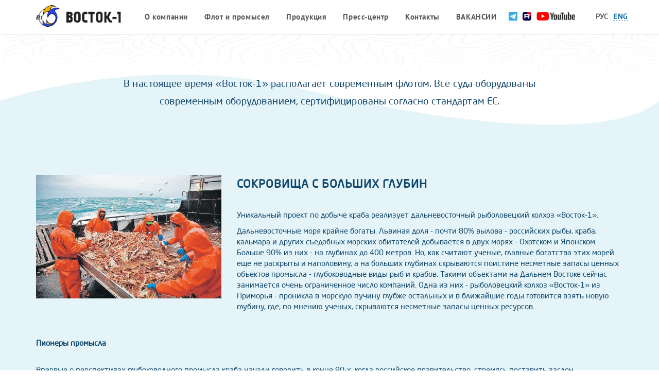

--- FILE ---
content_type: text/html; charset=utf-8
request_url: https://vostok1.com/press-tsentr/news/news_20.html
body_size: 8237
content:
<!DOCTYPE html>
<html lang="ru">
<head>
<meta name="cmsmagazine" content="ff5ca95edfec8b5e814d96613c8f0a98" />
  <meta http-equiv="Content-Type" content="text/html; charset=utf-8" />
  <meta http-equiv="X-UA-Compatible" content="IE=edge">
  <meta name="viewport" content="width=device-width, initial-scale=1">
          <title></title>
        

  <link href="/assets/css/jquery.fancybox.css" rel="stylesheet">
  <link href="/assets/css/bootstrap.css" rel="stylesheet">
  <link href="/assets/css/jquery.bxslider.css" rel="stylesheet">
  <link href="/assets/css/fancybox.css" rel="stylesheet">
  
  
  <link href="/assets/css/style.css?v=5" rel="stylesheet">

  <!-- HTML5 Shim and Respond.js IE8 support of HTML5 elements and media queries -->
  <!-- WARNING: Respond.js doesn't work if you view the page via file:// -->
  <!--[if lt IE 9]>
  <script src="https://oss.maxcdn.com/libs/html5shiv/3.7.0/html5shiv.js"></script>
  <script src="https://oss.maxcdn.com/libs/respond.js/1.4.2/respond.min.js"></script>
  <![endif]-->
  
  <link rel="stylesheet" type="text/css" href="//cdn.jsdelivr.net/npm/slick-carousel@1.8.1/slick/slick.css"/>


    <style>
    
@media screen and (max-width: 1800px){
     .data-depth:after{
        width: 850px;
    }   
    .hexahedron{
        display: none;
    }
}
.menu-header li a {padding: 0 16px;}
.menu-header > li:last-child a {text-transform: uppercase;}
.nav-header-language {right: 55px; width: auto;}
.language-header {display: flex; align-items: center;}
.language-header li a img {height: 17px;margin-bottom: 3px;}
.language-header .youtube_ico {margin-right: 30px;}
@media screen and (max-width: 568px) {
    .logo-header img {width: 110px;margin-top: 8px;}
    .nav-header-language {right: 60px;top: -3px;}
    .language-header .youtube_ico {margin: 0 10px;width: 28px;overflow:hidden;}
    .language-header .youtube_ico img {max-width: 105px;}
    .language-header li a {padding: 3px 3px 0;}
    .language-header li a img {margin-bottom: 0;}
}
  </style>
</head>
<body data-set="5:3:113:full">
  <!-- <img src="2.png" alt="" class="wr-vid"> -->
  <div class="wrapper">
<!-- HEADER -->
    <header class="header" id="header">
      <div class="header-content-top">
        <div class="container">
          <div class="row">
            <div class="col-lg-2 col-md-2 col-sm-4 col-xs-9">
              <div class="logo-header">
                <a href="/"><img src="/assets//images/header/logo.png" alt="Логотип" class="center-block"></a>
              </div>
            </div>
            <div class="col-lg-8 visible-lg">
              <nav class="nav-header-menu">
                <ul class="menu-header list-inline list-unstyled">
                  <li><a href='/company/'>О компании</a> <ul class='submenu'><li><a href='/company/'>О нас</a></li><li><a href='/company/istoriya/'>История</a></li></ul></li><li><a href='/flot-i-promysel/'>Флот и промысел</a> <ul class='submenu'><li><a href='/flot-i-promysel/flot/'>Флот</a></li><li><a href='/flot-i-promysel/osobennosti-promysla-glubokovodnogo/'>Особенности промысла (глубоководного)</a></li></ul></li><li><a href='/produktsiya/'>Продукция</a> <ul class='submenu'><li><a href='/produktsiya/katalog-produktsii/'>Каталог</a><ul class='submenu submenu2'><li><a href='/produktsiya/katalog-produktsii/krab-strigun-yaponikus-angulyatus/'>Краб-стригун японикус, ангулятус</a></li><li><a href='/produktsiya/katalog-produktsii/makrurus-maloglazyy/'>Макрурус малоглазый</a></li><li><a href='/produktsiya/katalog-produktsii/treska-tihookeanskaya/'>Треска тихоокеанская</a></li><li><a href='/produktsiya/katalog-produktsii/ugolnaya/'>Угольная рыба</a></li><li><a href='/produktsiya/katalog-produktsii/paltus-chernyy-sinekoryy/'>Палтус чёрный</a></li><li><a href='/produktsiya/katalog-produktsii/ckat/'>Cкат</a></li><li><a href='/produktsiya/katalog-produktsii/paltus-belokoryy/'>Палтус белокорый</a></li><li><a href='/produktsiya/katalog-produktsii/makrurus-chernyy/'>Макрурус чёрный (Чёрный гренадёр)</a></li><li><a href='/produktsiya/katalog-produktsii/paltus-strelozubyy/'>Палтус стрелозубый</a></li><li><a href='/produktsiya/katalog-produktsii/okun-morskoy-alyaskinskiy/'>Окунь морской (аляскинский)</a></li><li><a href='/produktsiya/katalog-produktsii/shiposchek-dlinnoperyy/'>Шипощёк (длиннопёрый)</a></li><li><a href='/produktsiya/katalog-produktsii/okun-tihookeanskiy/'>Окунь тихоокеанский</a></li></ul></li><li><a href='/produktsiya/retsepty/'>Рецепты</a><ul class='submenu submenu2'><li><a href='/produktsiya/retsepty/chernyy-grenader/'>Чёрный гренадёр</a></li><li><a href='/produktsiya/retsepty/makrurus-maloglazyy/'>Макрурус малоглазый</a></li><li><a href='/produktsiya/retsepty/master-klassy/'>Мастер-классы</a></li><li><a href='/produktsiya/retsepty/pacificrussiafood/'>Pacificrussiafood</a></li></ul></li><li><a href='/produktsiya/makrurus/'>Макрурус</a></li><li><a href='/produktsiya/siberian-sashimi/'>Siberian Sashimi</a></li></ul></li><li><a href='/press-tsentr/'>Пресс-центр </a><ul class='submenu'><li><a href='/press-tsentr/news/'>Новости</a></li><li><a href='/press-tsentr/fotografii/'>Фотографии</a></li><li><a href='/press-tsentr/video-fayly/'>Видео файлы</a></li><li><a href='/press-tsentr/dokumenty-i-spravki/'>Документы и справки</a></li></ul></li><li><a href='/contacts/'>Контакты</a> </li><li><a href='/company/vakansii/'>Вакансии</a> </li>                </ul>
              </nav>
            </div>
            <div class="col-lg-2 col-md-8 col-sm-7 pos-stat">
              <nav class="nav-header-language text-center pull-right">
                <ul class="list-inline list-unstyled language-header">
                  <li><a target="_blank" class="telegram_ico" href="//t.me/RKVOSTOK1"><img src="/assets/images/telegram-icon.png"></a></li>
                  <li><a target="_blank" class="rutube_ico" href="https://rutube.ru/channel/48137694/"><img src="/assets/images/rutube_icon.png"></a></li>
                  <li><a target="_blank" class="youtube_ico" href="https://www.youtube.com/channel/UC4__ptp4Rd2nJMCRIIyDvdw"><img src="/assets/images/youtube-logo.png"></a></li>
                  <!--<li><a target="_blank" class="tube_ico" href="https://www.instagram.com/rk.vostok1/"><img src="/assets/images/instagram.svg"></a></li>-->
                  <li class="hidden-xs"><a href="/" class="active-language-header"><span>РУС</span></a></li>
                  <li><a href="/en/"><span>ENG</span></a></li>
                  <!--li><a href="/"><span>中国</span></a></li-->
                </ul>
              </nav>
            </div>
            <div class="col-md-1 col-sm-1 col-xs-3 hidden-lg">
              <a href="#"><i class="btn-menu pull-right"></i></a>
            </div>
            <nav class="menu-xs">
              <ul class="list-unstyled">
                <li><a href="#" class="tabs-menu">О компании</a>                  
                  <ul>
                    <li><a href='/company/'>О нас</a></li><li><a href='/company/istoriya/'>История</a></li>                  </ul></li>
                <li><a href="#" class="tabs-menu">Флот и промысел</a>
                  <ul>
                    <li><a href='/flot-i-promysel/flot/'>Флот</a></li><li><a href='/flot-i-promysel/osobennosti-promysla-glubokovodnogo/'>Особенности промысла (глубоководного)</a></li>                  </ul></li>
                <li><a href="#" class="tabs-menu">Продукция</a>
                  <ul>
                    <li><a href='/produktsiya/katalog-produktsii/'>Каталог</a></li><li><a href='/produktsiya/retsepty/'>Рецепты</a></li><li><a href='/produktsiya/makrurus/'>Макрурус</a></li><li><a href='/produktsiya/siberian-sashimi/'>Siberian Sashimi</a></li>                  </ul></li>
                <li><a href="#" class="tabs-menu">Пресс-центр</a>
                  <ul>
                    <li class='active'><a href='/press-tsentr/news/'>Новости</a></li><li><a href='/press-tsentr/fotografii/'>Фотографии</a></li><li><a href='/press-tsentr/video-fayly/'>Видео файлы</a></li><li><a href='/press-tsentr/dokumenty-i-spravki/'>Документы и справки</a></li>                  </ul></li>
                <li><a href="/contacts/">Контакты</a></li>
                <li><a href="/company/vakansii/">ВАКАНСИИ</a></li>
              </ul>
            </nav>
          </div>
        </div>
      </div> 
      <!-- слайдер -->
             
      
        
      
        
      <!-- конец слайдера -->
      <div class="header-content-bottom">
        <div class="container">  
          <div class="row">
            <div class="col-xs-12 text-center">
              <h1  ></h1>
                                                            <small >
                    В настоящее время «Восток-1» располагает современным флотом. Все суда оборудованы современным оборудованием, сертифицированы согласно стандартам ЕС.                
                  </small>
                                        </div>
          </div>
        </div>
      </div>
    </header>
  <!-- HEADER END -->
  <!-- MAIN -->
    <main>
      <div class='tpl-block-full tpl-component-netcat-responsive-news tpl-template-123' id='nc-block-00b6e486ed64379fc7f5ef4f647b2031'><section id="news-detail" class="news-section-1 news">
  <div class="container">
    <div class="row">
      <div class="col-md-4"> 
        <img class="mb30" src="/netcat_files/323_20.jpg" alt="Сокровища с больших глубин">
      </div>
      <div class="col-md-8">
        <h2 class="title-news text-uppercase">Сокровища с больших глубин</h2>
        <div class="wr-descr-news">
          <p class="descr-news">
            <p>Уникальный проект по добыче краба реализует дальневосточный рыболовецкий колхоз «Восток-1».</p>
<p>Дальневосточные моря крайне богаты. Львиная доля - почти 80% вылова - российских рыбы, краба, кальмара и других съедобных морских обитателей добывается в двух морях - Охотском и Японском. Больше 90% из них - на глубинах до 400 метров. Но, как считают ученые, главные богатства этих морей еще не раскрыты и наполовину, а на больших глубинах скрываются поистине несметные запасы ценных объектов промысла - глубоководные виды рыб и крабов. Такими объектами на Дальнем Востоке сейчас занимается очень ограниченное число компаний. Одна из них - рыболовецкий колхоз «Восток-1» из Приморья - проникла в морскую пучину глубже остальных и в ближайшие годы готовится взять новую глубину, где, по мнению ученых, скрываются несметные запасы ценных ресурсов.</p></p>
        </div>
      </div>
    </div>
    <div class="row">
        <div class="col-md-12">
            <p><strong>Пионеры промысла</strong></p><br />
<p>Впервые о перспективах глубоководного промысла краба начали говорить в конце 90-х, когда российское правительство, стремясь поставить заслон разгулявшемуся браконьерству, ввело мораторий на добычу традиционных видов краба.</p><br />
<p>Перед переживавшим и без того не лучшие времена рыбколхозом &laquo;Восток-1&raquo; тогда встал важный вопрос: поставить флот к причальной стенке и ждать с моря погоды, надеясь на отмену моратория, или рискнуть, вложившись в новое направление. Рыбаки рискнули, и компания занялась освоением глубоководного промысла.</p><br />
<p>Результаты пришли не сразу, но главное сделали: компания осталась на рынке, был сохранен флот, не остались без работы квалифицированные специалисты. За 16 лет развития &laquo;Восток-1&raquo; стал лидером глубоководного сегмента рыбодобычи на Дальнем Востоке.</p><br />
<p>Взятие новых глубин не давалось легко, и для выхода на сегодняшний уровень колхозу потребовалось вложить немало сил и средств.</p><br />
<p>В 2001 году, когда &laquo;Восток-1&raquo; твердо решил работать в этом направлении ради развития всего региона (в том числе и с целью сохранения рабочих мест), флот подвергся первой модернизации. На суда установили новые 10-тонные выборочные блоки, конусные ловушки из стального прутка и многое другое, необходимое для промысла оборудование.</p><br />
<p>В 2003-м компания провела вторую стадию переоборудования судов: на краболовах модернизировали выборочный комплекс, заменили промысловое вооружение - старое уже не могло справляться с нагрузкой на глубине 800 и более метров, изготовили на заказ усиленные крабовые ловушки. Новое оборудование показало себя с лучшей стороны. После повторной модернизации судов приступили к промыслу на глубинах 800 - 1000 метров. С увеличением глубины начали расти уловы - с 4,5 тонны в сутки на 600 - 800 метрах и до 6,6 тонны в сутки на глубине 800 - 1000 метров. Прирост вылова составил 152,8%.</p><br />
<p>За эти годы добыча глубоководного краба на Дальнем Востоке выросла в два раза, и сегодня компания обеспечивает 15% от всего объема вылова ценного членистоногого в Дальневосточном бассейне. Добыча глубоководной рыбы (прежде всего макруруса) составляет 60% от общего объема вылова глубоководной рыбы Дальневосточного бассейна.</p><br />
<p>Сегодня &laquo;Восток-1&raquo; устойчиво добывает краба и рыбу на глубинах до 1,2 км. И собирается &laquo;нырнуть&raquo; еще глубже.</p><br />
<p><strong>&laquo;Рыбные места&raquo; начинаются с 1,4 км</strong></p><br />
<p>Наработанный годами уникальный опыт компании показывает: чем глубже, тем больше краба.</p><br />
<p>Ученые ведущего отраслевого Тихоокеанского научно- исследовательского рыбохозяйственного центра (ТИНРО-Центр), с которым &laquo;Восток-1&raquo; многие годы сотрудничает в исследованиях глубоководных биоресурсов, подтверждают: запас на больших глубинах колоссальный.</p><br />
<p>По словам научного консультанта проекта, ведущего научного сотрудника ТИНРО-Центра, кандидата биологических наук Алексея Слизкина, колоссальные запасы &laquo;коммерческого&raquo; (востребованного на рынке) краба в дальневосточных морях сосредоточены на глубинах более 1,4 км от 6 до 9 месяцев в году, и именно в этот диапазон глубин и нужно попасть рыбакам с их орудиями лова.</p><br />
<p>Морская пучина скрывает перспективные для освоения виды краба: стригунов - ангулятуса и красного, опилио, японикуса, равношипого, Коуэса, Веррилла, многошипого, Таннера...</p><br />
<p>Помимо членистоногих, глубина таит огромные запасы ряда рыб, продукция из которых очень конкурентоспособна на внешнем рынке: макруруса (малоглазый, черный, длинноперый и пепельный), лемонемы, кабан-рыбы, морского монаха, берикса, морских окуней, шипощеков, мезопелагических кальмаров.</p><br />
<p>На уже взятых глубинах &laquo;Восток-1&raquo; успешно осваивает свои доли квот по крабам-стригунам - ангулятусу и красному, а из глубоководных рыб пока добывает только макруруса и палтуса черного, рассказал &laquo;КП&raquo;&nbsp;<strong>генеральный директор компании Александр Сайфулин</strong>.</p><br />
<p><strong>Инвестиции в будущее</strong></p><br />
<p>Для выхода на перспективные отметки от 1,4 до 2,5 км &laquo;Востоку-1&raquo; необходима еще одна модернизация добывающего флота - самая затратная. Оборудование для работы на таких глубинах не из дешевых - чтобы оснастить им 15 судов, требуется около 400 млн. рублей. Дорого, но есть ради чего стараться.</p><br />
<p>По словам гендиректора рыбколхоза, реализацию проекта просчитывали в двух вариантах: &laquo;ускоренному&raquo; и &laquo;сдержанному&raquo;. По первому планировалось получить статус резидента Свободного порта Владивосток, чтобы за счет льгот модернизировать флот по &laquo;ускоренному&raquo; графику и приступить к промышленной добыче глубоководных объектов.</p><br />
<p><em>&laquo;Если к освоению глубины 1200 метров мы шли 10 лет, то сегодня, имея за плечами колоссальный опыт и уникальные фундаментальные знания, мы можем проект освоения глубин до 2500 метров осуществить за два-три года и начать промышленную добычу с этих глубин&raquo;</em>, - говорит&nbsp;<strong>Александр Сайфулин</strong>. С выходом на новые глубины существенно вырастет добыча: по самым скромным подсчетам, на 30 - 40% за три года, отмечает он.</p><br />
<p>&laquo;Из чего мы исходили, предлагая государству нас поддержать? Из того, что очень скоро - через три-четыре года - оно получило бы дополнительные налоговые отчисления на огромную дополнительную прибыль. Но в статусе резидента (Свободного порта Владивосток. - Ред.) нам, к сожалению, отказали по формальным признакам. Объяснили тем, что такой статус может получить только новая компания, что в нашем случае невозможно, учитывая закрепленные за нами как действующим юрлицом доли квот. Поэтому идем по &laquo;сдержанному&raquo; графику: инвестируем в обновление флота постепенно, чтобы не навредить экономике предприятия. Конечно, теперь это займет больше времени, чем если бы нам помогло государство - в своих же интересах&raquo;.</p><br />
<p>Тем не менее проект будет реализован, заверяет он. Компания уже инвестировала в него порядка 200 млн. рублей и надеется, что свои инвестиции окупит.</p><br />
<p><strong>Генеральный директор компании &laquo;Восток-1&raquo; Александр САЙФУЛИН:</strong></p><br />
<p>- Рынок освоен и неуклонно требует наращивания объема продукции. Мы уже не справляемся с запросами покупателей на глубоководного краба. Последовательно работаем с наукой и имеем прекрасные перспективы значительного увеличения общего допустимого улова.</p><br />
<p>Источник:&nbsp;<a href="https://www.dv.kp.ru/">dv.kp.ru</a></p>        </div>
    </div>
  </div>
</section></div>  <!-- MAIN END -->
  <!-- FOOTER -->
    <footer class="footer">
      <div class="footter-content">
        <div class="container">
          <div class="row">
            <div class="col-xs-12">
              <a href="javascript://0" class="btn-up" onclick="slowScroll('#header')"></a>
              <script>
                function slowScroll(id){
                  var offset = 0;
                  $('html, body').animate({
                    scrollTop:$(id).offset().top-offset
                  },500);
                  return false;
                };
              </script>
            </div>
            <div class="col-md-12 hidden-sm hidden-xs">
              <nav class="nav-footer-menu text-center">
                <div class="row">
                  <div class="col-md-3">
                    <ul class="list-unstyled pull-right">
                      <li>О компании</li>
                      <li><a href='/company/'>О нас</a></li><li><a href='/company/istoriya/'>История</a></li>                      <li><a href="/company/vakansii/">Вакансии</a></li>
                    </ul>
                  </div>
                  <div class="col-md-3">
                    <ul class="list-unstyled">
                      <li>Флот и промысел</li>
                      <li><a href='/flot-i-promysel/flot/'>Флот</a></li><li><a href='/flot-i-promysel/osobennosti-promysla-glubokovodnogo/'>Особенности промысла (глубоководного)</a></li>                    </ul>
                  </div>
                  <div class="col-md-3">
                    <ul class="list-unstyled">
                      <li>Продукция</li>
                      <li><a href='/produktsiya/katalog-produktsii/'>Каталог</a></li><li><a href='/produktsiya/retsepty/'>Рецепты</a></li><li><a href='/produktsiya/makrurus/'>Макрурус</a></li><li><a href='/produktsiya/siberian-sashimi/'>Siberian Sashimi</a></li>                    </ul>
                  </div>
                  <div class="col-md-3">
                    <ul class="list-unstyled pull-left">
                      <li>Пресс-центр</li>
                      <li class='active'><a href='/press-tsentr/news/'>Новости</a></li><li><a href='/press-tsentr/fotografii/'>Фотографии</a></li><li><a href='/press-tsentr/video-fayly/'>Видео файлы</a></li><li><a href='/press-tsentr/dokumenty-i-spravki/'>Документы и справки</a></li>                    </ul>
                  </div>
                </div>
              </nav>
            </div>
            <div class="col-xs-12 text-center">
              <div class="logo-footer">
                <img src="/assets/images/footer/logo-footer.png" alt="logo" class="hidden-xs center-block">
                <img src="/assets/images/footer/logo-footer-xs.png" alt="logo" class="visible-xs center-block">
              </div>
              <address class="address-footer">
                <p class="location">
                	690106, Россия, г. Владивосток,  Проспект Красного Знамени, 42                </p>
                <p class="phone">Тел.: +7 (423) 245-62-70; <span class="fax">Факс : +7 (423) 242-05-77</span></p>
                <p class="email">E-mail: vostok1@vostok1.com</p>
              </address>
              <div class="button-social-network">
              	                                              </div>
              <p><a class="developer" target="_blank" href="http://iastudio.ru">Создание сайта</a> — Студия «Интерактив»</p>
            </div>
          </div>
        </div>
      </div>
    </footer>
  <!-- FOOTER END -->
  <!-- HEXAHEDRON -->
    <div class="hexahedron company-hexahedron">
      <span class="hexahedron-2"></span>
      <span class="hexahedron-7"></span>
      <span class="hexahedron-8"></span>
    </div>
  <!-- HEXAHEDRON END-->
  </div>
<!-- SCRIPT -->
  <script src="/assets/js/jquery-1.12.4.js"></script>
  
  <!--script type="text/javascript" src="/assets/js/fancybox/jquery.fancybox-1.3.4.pack.js"></script-->
  
  
  <script type="text/javascript" src="//cdn.jsdelivr.net/npm/slick-carousel@1.8.1/slick/slick.min.js"></script>
  <script src="/assets/js/jquery.fancybox.pack.js"></script>
  <script src="/assets/js/bootstrap.min.js"></script>
  <script src="/assets/js/jquery.bxslider.min.js"></script>
  
  <script src="/assets/js/fancybox.umd.js"></script>
  
  <script src="/assets/js/common.js"></script>
  
  <script src="/assets/js/jquery.mousewheel-3.0.6.pack.js"></script>
<!-- SCRIPT END-->
</body>
</html>

--- FILE ---
content_type: text/css
request_url: https://vostok1.com/assets/css/style.css?v=5
body_size: 8942
content:
/* font-family: "NeoSansProRegular"; */
a.developer {color: #fff;}
@font-face {
    font-family: "NeoSansProRegular";
    src: url("../fonts/NeoSansProBold/NeoSansProRegular.eot");
    src: url("../fonts/NeoSansProBold/NeoSansProRegular.eot?#iefix")format("embedded-opentype"),
    url("../fonts/NeoSansProBold/NeoSansProRegular.woff") format("woff"),
    url("../fonts/NeoSansProBold/NeoSansProRegular.ttf") format("truetype");
    font-style: normal;
    font-weight: normal;
}
/* font-family: "NeoSansProBold"; */
@font-face {
    font-family: "NeoSansProBold";
    src: url("../fonts/NeoSansProBold/NeoSansProBold.eot");
    src: url("../fonts/NeoSansProBold/NeoSansProBold.eot?#iefix")format("embedded-opentype"),
    url("../fonts/NeoSansProBold/NeoSansProBold.woff") format("woff"),
    url("../fonts/NeoSansProBold/NeoSansProBold.ttf") format("truetype");
    font-style: normal;
    font-weight: bold;
}
/* font-family: "PTSansBold"; */
@font-face {
    font-family: "PTSansBold";
    src: url("../fonts/PTSansBold/PTSansBold.eot");
    src: url("../fonts/PTSansBold/PTSansBold.eot?#iefix")format("embedded-opentype"),
    url("../fonts/PTSansBold/PTSansBold.woff") format("woff"),
    url("../fonts/PTSansBold/PTSansBold.ttf") format("truetype");
    font-style: normal;
    font-weight: normal;
}
body{
    position: relative;
    font-family: "NeoSansProRegular";
    color: #11466b;
    font-size: 15px;
}
.wrapper{
    position: relative;
    overflow: hidden;
    z-index: 1000;
}
// .menu-header li{position: relative;}
// .menu-header li ul.second-menu {
//     display: none;
//     position: absolute;
//     left: 2px;
//     top: 53px;
//     padding-left: 0;
// }
// .menu-header li.active ul.second-menu {display: block;}
// .menu-header li ul.second-menu li{
//     background-color: #e4f4f8;
//     margin-bottom: 1px;
// }

// .menu-header li ul.second-menu li a {
//     display: table-cell;
//     height: 60px;
//     line-height: 16px;
//     font-weight: bold;
//     letter-spacing: 0.04em;
//     vertical-align: middle;
// }
// .menu-header li ul.second-menu li:hover {background-color: #016a9c;}
// .menu-header li ul.second-menu li a:hover {background-color: transparent;}
.submenu {
  position: absolute;
  z-index: 5;
  min-width: 200px;
  background: white;
  border-top: 1px solid #CBCBCC;
  border-left: 1px solid #CBCBCC;
  border-right: 1px solid #CBCBCC;
  visibility: hidden;
  opacity: 0; 
  transform-origin: 0% 0%;
  transform: rotateX(-90deg);
  transition: .3s linear;  
  padding-left: 0;
}
.submenu li {position: relative;}
.submenu li a {
  color: #282828;
  padding: 10px 20px;
  font-size: 13px;
  border-bottom: 1px solid #CBCBCC;
}
.slide-img {
    height: 510px;
    background-position: center!important;
    background-size: cover!important;
}
.submenu .submenu {
  position: absolute;
  left: 100%;
  top: -1px;
  transition: .3s linear;
}
.menu-header li:hover > .submenu {
  transform: rotateX(0deg);
  visibility: visible;
  opacity: 1;
}

#map, #map1,#map3 {
    margin-top: 0;
    width: 100%;
    height: 550px;
}   
.pt150 {padding-top: 150px!important;
}
ul{
    margin: 0;
}
img {max-width: 100%;}
.list-inline{
    margin: 0;
}

.pos-rel{
    position: relative;
}
.mb30{margin-bottom: 30px;}
.pos-stat{
    position: static;
}
/*-----HEADER----*/
.header{
    padding-top: 10px;
}
.bx-viewport ul li{
    left: 0;
    top: 0;
}
.menu-xs{
    position: absolute;
    top: 56px;
    left: 0;
    display: none;
    width: 100%;
    background: #fff;
    padding-top: 15px;
    z-index: 9999;
}
.menu-xs a{
    position: relative;
    display: block;
    height: 50px;
    line-height: 50px;
    border-bottom: 2px solid #e6f4f8;
    color: #58595b;
    font-weight: bold;
    font-size: 16px;
    padding-left: 25px;
}
.menu-xs>ul>li>a:active,
.menu-xs>ul>li>a:focus{
    background: #006a9a;
    color: #fff;
}
.menu-xs>ul li>ul{
    display: none;
    background: #ceeaf2;
    list-style-type: disc;
}
.menu-xs a.fishing{
    line-height: 21px;
}
.line-sm-wh:after{
    content: '';
    position: absolute;
    top: 24px;
    left: 285px;
    display: block;
    width: 12px;
    border-bottom: 2px solid #fff;
}
.header-content-top{
    position: relative;
    background: #fff;
    z-index: 10;
    box-shadow: 0 1px 1px #e6e7e8;
    border-bottom: 10px solid #fff;
}
.nav-header-language{
    position: absolute;
    right: 30px;
    top: -5px;
    width: 135px;
}
.language-header,
.menu-header{
    font-size: 0;
}
.menu-header li a{
    padding: 0 25px;
    font-family: "PTSansBold";
    font-size: 15px;
    color: #58595b;
}
.menu-header li a:hover,
.active-menu-header{
    background: #016a9c;
    color: #fff;
}
.language-header li a{
    font-size: 14px;
    color: #016a9c;
    padding: 5px 5px 0;
}
.language-header li a span{
    border-bottom: 1px dashed;
}
.language-header li a:hover span,
.active-language-header span{
    border-bottom: 0 !important;
    color: #58595b;
}
.menu-header li a,
.language-header li a{
    display: block;
    height: 46px;
    line-height: 46px;
    font-weight: bold;
    letter-spacing: 0.04em;
}
.img-slide-header{
    width: 100%;
    height: auto;
}
.header-content-bottom{
    background:  url(../images/bg/wave-1.jpg) no-repeat center bottom,
        url(../images/bg/wave.png) no-repeat;
    background-size: 100% auto, 100% 100%;
    padding: 20px 0 30px;
}
.header-content-bottom h1{
    font-size: 35px;
    font-weight: bold;
    letter-spacing: 1px;
    margin: 61px 0 40px;
}
.header-content-bottom small{
    display: block;
    width: 80%;
    font-size: 19px;
    line-height: 34px;
    margin: 0 auto 0px;
    letter-spacing: .007em;
}
h2.title-news a {
    color: #34a3c0;
    text-decoration: underline;
    font-size: 16px;
    text-transform: none;
    line-height: 1.2;
}
.tpl-component-137 {
    text-align: center;
    background: #e5f4f9;
}
.wr-video-files, .wr-photo-gallery {
    margin-right: 11px;
    margin-left: 11px;
}

section.newsElem {
    padding-bottom: 100px;
    padding-top: 0;
}
.pos1 .col-md-9 {
    padding-left: 27%;
}
.pos2 .col-md-9 {
    padding-right: 27%;
}
.btn-orange,
.btn-blue{
    display: inline-block;
    width: 250px;
    height: 45px;
    line-height: 45px;
    color: #fff;
    text-transform: uppercase;
    font-size: 14px;
}
.btn-orange{
    background: #eea809;
}
.btn-blue{
    background: #11466b;
}
.btn-blue:hover{
    background: #0091bd;
}
.btn-orange:hover{
    background: #ffb40b;
}
/*===--- MAIN ----===*/
/*--- depth-350 ---*/
.depth-350{
    background: url(../images/bg/wave-2.jpg) no-repeat center bottom , 
        url(../images/bg/flock-big.png) no-repeat 116px 420px,
        url(../images/bg/flock-small.png) no-repeat 1130px 720px #e4f4f8;
    background-size: 100% auto, auto, auto;
    padding-bottom: 181px;
}
.bg-flock-small{
    background: url(../images/bg/flock-small.png) no-repeat 1236px 36px;
}
.data-depth{
    position: relative;
    font-size: 25px;
    color: #0091bd;
    padding-bottom: 8px;
    margin: 46px 0;
}
.data-depth:after{
    content: '';
    position: absolute;
    top: 100%;
    left: -433px;
    display: block;
    width: 1000px;
    border-top: 1px solid #72c2da;
}
.depth h2{
    font-size: 12px;
    color: #0091bd;
    margin: 82px 0 46px;
    padding: 1px;
}
.icn-cod,
.icn-crab,
.icn-squid{
    display: block;
    position: absolute;
    left: 50%;
}
.icn-cod{
    top: -31px;
    margin-left: -125px;
    width: 250px;
    height: 78px;
    background: url(../images/page-index/cod.png) no-repeat;
}
#news-detail {padding-top: 95px;}
#news-detail h2 {margin-top: 0}
.name-news a{
    font-size: 17px;
    color: #016a9c;
    text-decoration: underline;
    letter-spacing: .035em;
    font-weight: bold;
}
.name-news{
    margin: 36px 0 20px;
}
.name-news-1,
.name-news-2{
    margin-top: 64px;
}
.name-news-3{
    margin-top: 27px;
}
.name-news a:hover{
    text-decoration: none;
}
.description-news{
    font-size: 12px;
    padding-right: 26px;
    letter-spacing: 0.009em;
    line-height: 21px;
}
.icn-frame{
    position: relative;
    display: block;
}
.icn-hexagon-1{
    left: 80px;
    width: 234px;
    height: 272px;
    background-size: cover!important;
    background-position:  center!important;
}
.icn-hexagon-2{
    left: 20px;
    width: 242px;
    height: 282px;
    background-size: cover!important;
    background-position:  center!important;
}
.icn-hexagon-3{
    top: -55px;
    left: 70px;
    width: 235px;
    height: 292px;
    background-size: cover!important;
    background-position:  center!important;
}
.icn-hexagon-4{
    top: 0;
    right: 0;
    margin: auto;
    width: 235px;
    height: 292px;
    background: url(../images/bg/hexagon-4.png) no-repeat,
        url(../images/page-index/news-3.jpg) no-repeat -38px -20px;
    background-size: 100% 100%, auto auto;
}
.all-news{
    margin-top: 8px;
}
/*--- depth-1500 ---*/
.view-production-section-1,
.contacts-section-1,
.recipes-section-1,
.photo-section-1,
.fleet-section-1,
.news-section-1{
    background: #e4f4f8 url(../images/bg/wave-2.jpg) no-repeat center bottom ;
    background-size: 100% auto;
    padding: 50px 0 181px;
}
.recipes-section-2,
.video-section-2,
.photo-section-2,
.news-section-2,
.depth-1500{
    background: #ceeaf1 url(../images/bg/wave-3.jpg) no-repeat center bottom;
    background-size: 100% auto;
    padding: 50px 0 232px;
}
.recipes-section-3,
.video-section-3,
.photo-section-3,
.fleet-section-3,
.news-section-3{
    background: #a4d7e8 url(../images/bg/wave-4.jpg) no-repeat center bottom ;
    background-size: 100% auto;
    padding: 50px 0 181px;
}
.icn-crab{
    top: -61px;
    margin-left: -109px;
    width: 218px;
    height: 128px;
    background: url(../images/page-index/crab-new.png) no-repeat;
}
.info-box{
    display: inline-block;
    width: 256px;
    vertical-align: top;
    margin: 89px 0 0;
}
.info-data{
    position: relative;
    left: 10px;
    display: inline-block;
    width: 144px;
    height: 166px;
    background: url(../images/bg/hexagon-and-hexagon-white.png) no-repeat;
    padding-top: 66px;
    color: #fff;
    font-size: 14px;
    text-indent: -10px;
    margin: 0;
}
.info-number{
    font-size: 37px;
    line-height: 40px;
}
.info-data span{
    display: block;
}
.info-name{
    font-size: 16px;
    font-weight: bold;
    line-height: 21px;
    margin: 50px 0 20px;
}
.info-description{
    font-size: 13px;
    padding: 0 8px;
}
.menu-header .submenu2 li a {
    height: auto;
    width: 300px;
    line-height: 1.3;
    padding: 10px;
    background: #f8f8f8;
}
.menu-header .submenu2 li a:hover {
    background: #016a9c;
}
#header > div.header-content-top > div > div > div.col-lg-8.visible-lg > nav > ul > li:nth-child(3) > ul > li:nth-child(2) > ul > li:nth-child(4) > a {
    padding-left: 48px;
    background-image: url(/assets/images/logo-pacificrussiafood.svg);
    background-repeat: no-repeat;
    background-size: contain;
}

.slick-slide.slideElem {
    height: 400px;
}
.slideElem video {
    width: 100%;
    height: 100%;
    object-fit: cover;
}
ul.slick-dots {
    display: block;
    list-style: none;
    padding: 0;
    text-align: center;
    position: absolute;
    width: 100%;
    bottom: 10px;
}
.slick-dots li {
    display: inline-block;
}
.slick-dots li button {
    font-size: 0;
    background: #e5f4f9;
    border: none;
    width: 20px;
    height: 20px;
    border-radius: 50%;
    margin: 0 5px;
    transition: all .3s;
}
.slick-dots li.slick-active button {
    background: #39a5c1;
}
.slick-slide.slideElem img {
    display: block;
    height: 100%;
}
.bx-viewport ul li video {
    width: 100%;
    height: 510px;
    object-fit: cover;
}
@media screen and (max-width: 1500px){
    .bx-viewport ul li video {
        height: 420px;
    }
}
@media screen and (max-width: 1199px){
    .bx-viewport ul li video {
        height: 300px;
    }
}
@media screen and (max-width: 767px){
    .bx-viewport ul li video {
        height: 240px;
    }
}
@media (max-width:520px){
    .slick-slide.slideElem {
        height: 200px;
    }
}


/*--- depth-2500 ---*/
.depth-2500{
    background: #a4d7e8;
    padding: 40px 0 1px;
}
.icn-squid{
    top: -50px;
    margin-left: -98px;
    width: 196px;
    height: 108px;
    background: url(../images/page-index/squid-new.png) no-repeat;
}
.depth-2500-h3{
    color: #016a9c;
    font-size: 35px;
    margin-bottom: 58px;
    padding-left: 15px;
    letter-spacing: .007em;
}
.wr-content-depth-2500 p{
    font-size: 15px;
    line-height: 24px;
    margin-bottom: 28px;
}
.wr-content-depth-2500 .descr p:last-child{
    margin-bottom: 83px;
}
.wr-content-depth-2500 .btn-blue,
.wr-content-depth-2500 .btn-orange{
    width: 245px;
    margin-right: 23px;
    margin-bottom: 65px;
    vertical-align: top;
}
.wr-btn{
    padding-left: 4px;
}
.icn-hexagon-big{
    position: relative;
    left: -80px;
    top: 14px;
    display: block;
    width: 419px;
    height: 419px;
    background: url(../images/bg/hexagon-big.png) no-repeat, url(../images/page-index/news-3.jpg) no-repeat;
    background-size: 100% 100%,110% auto;
    z-index: 0;
}
.icn-hexagon-small{
    position: absolute;
    bottom: 0;
    left: 56px;
    display: block;
    width: 234px;
    height: 205px;
    background: url(../images/page-index/food.png) no-repeat;
    z-index: 1;
}
.wr-icn{
    position: static;
}
/*------ FOOTER -----*/
.footter-content{
    background: url(../images/bg/bg-footer.jpg) no-repeat;
    background-size: 100% 100%;
    color: #fff;
    padding: 80px 0 45px;
}
.nav-footer-menu{
    margin-bottom: 19px;
}
.nav-footer-menu:after{
    content: '';
    display: block;
    width: 980px;
    border-bottom: 1px solid #bdc6c8;
    margin: 0 auto;
}
.nav-footer-menu ul{
    width: 175px;
    text-align: left;
    padding: 0 0 38px;
    margin: 0 auto;
}
.nav-footer-menu ul li:first-child{
    font-size: 19px;
    font-weight: bold;
    letter-spacing: .05em;
    margin-bottom: 15px;
}
.nav-footer-menu ul li a{
    display: inline-block;
    font-size: 15px;
    color: #fff;
    padding: 8px 0;
}
.nav-footer-menu ul li a:hover{
    text-decoration: underline;
}
.logo-footer{
    margin-bottom: 14px;
}
.address-footer{
    margin-bottom: 31px;
}
.address-footer p{
    font-size: 15px;
    margin-bottom: 2px;
}
.button-social-network a{
    display: inline-block;
    width: 31px;
    height: 36px;
    line-height: 36px;
    text-align: center;
    background: url(../images/bg/icn-social-network.png) no-repeat;
    color: #11466b;
    font-weight: bold;
    font-size: 16px;
    margin-right: 15px;
}
.button-social-network a:hover{
    background: url(../images/bg/icn-social-network-hover.png) no-repeat;
}
.button-social-network a:last-child{
    margin-right: 0;
}
.btn-up{
    display: none;
    position: fixed;
    right: 30px;
    bottom: 30px;
    width: 49px;
    height: 57px;
    background: url(../images/footer/up.png) no-repeat;
    z-index: 9999;
}
.btn-up:hover{
    background: url(../images/footer/up-hover.png) no-repeat;
}
/*--- hexahedron ---*/
.hexahedron span{
    position: absolute;
    display: block;
    z-index: 1000;
}
.hexahedron-1{
    width: 199px;
    height: 313px;
    top: 18px;
    left: -60px;
    background: url(../images/bg/hexagon.png) no-repeat 100%;
}
.hexahedron-2{
    width: 288px;
    height: 416px;
    top: 430px;
    right: -80px;
    background: url(../images/bg/hexagon-right-1.png) no-repeat 100%;
}
.hexahedron-3{
    width: 256px;
    height: 265px;
    top: 688px;
    left: -80px;
    background: url(../images/bg/hexagon-left-2.png) no-repeat 100%;
}
.hexahedron-4{
    width: 437px;
    height: 437px;
    top: 1145px;
    right: -128px;
    transform: scale(-1, 1);
    background: url(../images/bg/hexagon-left-3.png) no-repeat 100%;
}
.hexahedron-5{
    width: 161px;
    height: 205px;
    top: 1572px;
    right: 132px;
    background: url(../images/bg/hexagon-right-3.png) no-repeat 100%;
}
.hexahedron-6{
    width: 437px;
    height: 437px;
    bottom: 744px;
    left: -81px;
    background: url(../images/bg/hexagon-left-3.png) no-repeat 100%;
}
.hexahedron-7{
    width: 161px;
    height: 205px;
    bottom: 548px;
    left: 175px;
    background: url(../images/bg/hexagon-left-4.png) no-repeat 100%;
}
.hexahedron-8{
    bottom: 656px;
    left: 22px;
    width: 288px;
    height: 288px;
    background: url(../images/bg/hexagon-left-5.png) no-repeat 100%;
}
.hexahedron-9{
    top: 1365px;
    right: -25px;
    width: 288px;
    height: 288px;
    background: url(../images/bg/hexagon-left-5.png) no-repeat 100%;
}
.hexahedron-11{
    width: 288px;
    height: 416px;
    transform: scale(-1, 1);
    bottom: 378px;
    left: -72px;
    background: url(../images/bg/hexagon-right-1.png) no-repeat 100%;
}
/*====---- PAGE COMPANY ----====*/
.company-section-1{
    background: url(../images/bg/wave-2.jpg) no-repeat center bottom,
        url(../images/bg/flock-small.png) no-repeat 1312px 496px #e4f4f8;
    background-size: 100% auto, auto;
    
    padding: 45px 0 163px;
}
.content-section-1{
    line-height: 25px;
    letter-spacing: 0.01em;
    padding-bottom: 20px;
}
.contacts-section-2,
.fleet-section-2,
.company-section-2{
    background: #ceeaf1;
    
    padding-bottom: 65px;
}
.header-content-bottom small.company-small{
    width: 70%;
    margin-bottom: 0;
}
.company-section-1 .column-right{
    padding-left: 42px;
    padding-right: 105px;
}
.company-section-1 .column-left{
    padding-left: 107px;
    padding-right: 38px;
}
.company-section-2 h2{
    font-size: 29px;
    color: #11466b;
}
.company-hexahedron .hexahedron-2{
    top: 166px;
    right: 0;
}
.company-hexahedron .hexahedron-7{
    bottom: 456px;
    left: 160px;
}
.company-hexahedron .hexahedron-8{
    bottom: 656px;
    left: 22px;
}
/*======------ PAGE PRODUCTION ----======*/
.header-content-bottom .production-h1{
    margin-top: 49px;
}
.production-h-cont-bot{
    padding-bottom: 157px;
}
.header-content-bottom small.production-small{
    width: 85%;
    padding: 0 10px;
}
.place-production-card{
    max-width: 960px;
}
.production-content{
    background: #e4f4f8;
    padding: 20px 0 45px;
}
.place-production-card{
    margin: 0 auto;
}
.wr-production-card{
    position: relative;
    display: inline-block;
    width: 310px;
    min-height: 396px;
    vertical-align: top;
}
.production-card{
    display: block;
    border: 1px solid transparent;
    border-radius: 10px;
    color: #11466b;
    text-align: center;
    transition: .2s;
}
.name-production{
    display: table;
    width: 100%;
    height: 56px;
    margin-bottom: 10px;
    padding: 0 5px;
}
.name-production span{
    display: table-cell;
    width: 100%;
    font-size: 21px;
    vertical-align: bottom;
    padding: 0 10px;
}
.name-latin-production{
    font-size: 13px;
    margin: 0 0 20px;
}
.addition-production{
    background: #e4f4f8;
    border-radius: 10px;
    font-size: 13px;
    padding-bottom: 10px;
}
.production-card:hover{
    position: absolute;
    top: 0;
    left: 0;
    width: 100%;
    border: 1px solid #b6d2d9;
    z-index: 10;
}
.recipes-card:hover .name-recipes,
.production-card:hover .name-production{
    color: #efa80a;
    text-decoration: underline;
}
.production-card:hover .addition-production{
    display: block;
}
.chionoecetes-japonicus{
    background: url(../images/page-production/chionoecetes-japonicus.png) no-repeat center;
}
.lithodesaequispinus{
    background: url(../images/page-production/lithodesaequispinus.png) no-repeat center;
}
.hippoglossusstenolepis{
    background: url(../images/page-production/hippoglossusstenolepis.png) no-repeat center;
}
.reinhardtius-hippoglossoides{
    background: url(../images/page-production/reinhardtius-hippoglossoides.png) no-repeat center;
}
.atheresthes-evermanni{
    background: url(../images/page-production/atheresthes-evermanni.png) no-repeat center;
}
.albatrossia-pectoralis{
    background: url(../images/page-production/albatrossia-pectoralis.png) no-repeat center;
}
.gadusmacrocephalus{
    background: url(../images/page-production/gadusmacrocephalus.png) no-repeat center;
}
.coryphaenoidesacrolepis{
    background: url(../images/page-production/coryphaenoidesacrolepis.png) no-repeat center;
}
.anoplopoma-fimbria{
    background: url(../images/page-production/anoplopoma-fimbria.png) no-repeat center;
}
.bathyraja-violacea{
    background: url(../images/page-production/bathyraja-violacea.png) no-repeat center;
}
.sebastolobus-macrochir{
    background: url(../images/page-production/sebastolobus-macrochir.png) no-repeat center;
}
.sebastolobusalascanus{
    background: url(../images/page-production/sebastolobusalascanus.png) no-repeat center;
}
.production-card-1:hover .chionoecetes-japonicus{
    background: url(../images/page-production/chionoecetes-japonicus-hover.png) no-repeat center;
}
.production-card-2:hover .lithodesaequispinus{
    background: url(../images/page-production/lithodesaequispinus-hover.png) no-repeat center;
}
.production-card-3:hover .hippoglossusstenolepis{
    background: url(../images/page-production/hippoglossusstenolepis-hover.png) no-repeat center;
}
.production-card-4:hover .reinhardtius-hippoglossoides{
    background: url(../images/page-production/reinhardtius-hippoglossoides-hover.png) no-repeat center;
}
.production-card-5:hover .atheresthes-evermanni{
    background: url(../images/page-production/atheresthes-evermanni-hover.png) no-repeat center;
}
.production-card-6:hover .albatrossia-pectoralis{
    background: url(../images/page-production/albatrossia-pectoralis-hover.png) no-repeat center;
}
.production-card-7:hover .gadusmacrocephalus{
    background: url(../images/page-production/gadusmacrocephalus-hover.png) no-repeat center;
}
.production-card-8:hover .coryphaenoidesacrolepis{
    background: url(../images/page-production/coryphaenoidesacrolepis-hover.png) no-repeat center;
}
.production-card-9:hover .anoplopoma-fimbria{
    background: url(../images/page-production/anoplopoma-fimbria-hover.png) no-repeat center;
}
.production-card-10:hover .bathyraja-violacea{
    background: url(../images/page-production/bathyraja-violacea-hover.png) no-repeat center;
}
.production-card-11:hover .sebastolobus-macrochir{
    background: url(../images/page-production/sebastolobus-macrochir-hover.png) no-repeat center;
}
.production-card-12:hover .sebastolobusalascanus{
    background: url(../images/page-production/sebastolobusalascanus-hover.png) no-repeat center;
}
.icn-production{
    display: block;
    width: 100%;
    height: 170px;
    background-repeat: no-repeat!important;
    background-position: center!important; 
}
.fish- {
    background-repeat: no-repeat!important;
    background-position: center!important;
}
    
.addition-production{
    display: none;
    text-align: left;
}
.production-hexahedron .hexahedron-2{
    top: 575px;
    right: -70px;
}
/*====---- PAGE NEWS ----====*/
.header-news{
    padding-bottom: 140px;
}
.news-section-1{
    padding-top: 36px;
    padding-bottom: 136px;
}
.news-section-2{
    padding-top: 10px;
    padding-bottom: 184px;
}
.news-section-3{
    padding-top: 32px;
    padding-bottom: 87px;
}
.news-section-2 .title-news{
    margin-top: 60px;
}
.news-section-3 .title-news{
    margin-top: 80px;
}
.title-news{
    font-size: 22px;
    font-weight: bold;
    line-height: 39px;
    letter-spacing: 0.045em;
    margin-top: 40px;
}
.wr-descr-news{
    margin-bottom: 50px;
}
.descr-news{
    margin-top: 30px;
    line-height: 26px;
    padding-right: 70px;
}
.icn-hexagon-news-1{
    width: 240px;
    height: 279px;    
    background-size: 100% 100%, cover!important;
        margin: 2px;
}
.icn-hexagon-news-2{
    width: 258px;
    height: 281px;
    background-size: 100% 100%, cover!important;
        margin: 2px;
}
.icn-hexagon-news-3{
    width: 281px;
    height: 316px;
    background-size: 100% 100%, cover!important;
        margin: 0px;
}
.hexahedron-news .hexahedron-11{
    bottom: 515px;
}
.dopImages {
    font-size: 0;
}
.dopImages img {
    width: 23%;
    height: 50px;
    margin: 2px 1%;
    object-fit: cover;
    cursor: pointer;
}
/*=====------ PAGE FLEET ------=====*/
.header-fleet{
    padding: 0 0 136px;
}
.header-fleet h1{
    font-size: 35px;
    font-weight: bold;
}
.fleet-section-1{
    padding: 0 0 155px;
}
.fleet-section-h2{
    font-size: 29px;
    font-weight: bold;
    letter-spacing: 0.045em;
    line-height: 39px;
    margin: 0;
}
.clarify,
.fleet-descr{
    line-height: 25px;
    padding: 0 110px;
    margin-bottom: 25px;
}
.fleet-map{
    margin-top: 58px;
}
.our-fleet{
    width: 950px;
    margin: 0 auto 40px;
    font-size: 0;
    padding: 30px 0;
}
.our-fleet a {color:#11466b;}
.ship{
    display: inline-block;
    margin-right: 25px;
    vertical-align: top;
}
.wr-photo-gallery:nth-child(3n),
.ship:nth-child(3n){
    margin-right: 0px;
}
.name-ship{
    font-size: 19px;
    font-weight: bold;
    margin-bottom: 8px;
}
.employment{
    font-size: 12px;
    margin-bottom: 40px;
}
.fleet-hexahedron .hexahedron-2{
    top: 616px;
}
.fleet-hexahedron .hexahedron-3{
    top: 1164px;
}
.fleet-hexahedron .hexahedron-9{
    top: inherit;
    bottom: 1954px;
}
.fleet-hexahedron .hexahedron-11{
    bottom: 2685px;
    left: -28px;
}
/*====--- PAGE PHOTO GALLERY ---===*/
.video-date,
.photo-date{
    font-size: 13px;
    margin-bottom: 5px;
}
.video-descr,
.photo-descr{
    font-size: 15px;
    font-weight: bold;
    margin:0 0 70px;
    padding: 0 15px;
}
.wr-video-files,
.wr-photo-gallery{
    display: inline-block;
    width: 302px;
    margin-right: 22px;
    vertical-align: top;
}

main .company-section-1:before {
    content: '';
    display: block;
    width: 100%;
    height: 561px;
    background: url(../images/bg/flock-big.png) no-repeat 116px 200px, url(../images/bg/flock-small.png) no-repeat 1247px 500px;
    z-index: 0;
    position: absolute;
}
.company-section-1 .container {
    position: relative;
}
main {
    position: relative;
}

.wr-img-video,
.wr-img-gallery{
    position: relative;
    margin-bottom: 25px;
}
.btn-video,
.btn-photo{
    position: absolute;
    top: 0;
    bottom: 0;
    left: 0;
    right: 0;
    margin: auto;
    display: block;
    font-size: 20px;
    color: #fff;
    padding-top: 75px;
}
.btn-photo{
    width: 99px;
    height: 114px;
    background: url(../images/bg/btn-photo.png) no-repeat;
}
.btn-photo:hover{
    background: url(../images/bg/btn-photo-hover.png) no-repeat;
}
/*====--- PAGE VIDEO FILES ---===*/
.photo-section-1,
.video-section-1{
    background: url(../images/bg/wave-2.jpg) no-repeat center bottom,
        url(../images/bg/flock-small.png) no-repeat 1313px 390px #e4f4f8;
    background-size: 100% auto, auto;
    padding: 0;
}
.photo-section-2,
.video-section-2{
    padding: 0;
}
.photo-section-3,
.video-section-3{
    padding: 0 0 70px;
}
.year-video{
    font-size: 29px;
    font-weight: bold;
    margin-bottom: 60px;
}
.choice-year a{
    display: block;
    height: 25px;
    border-bottom: 2px dashed #11466b;
    color: #11466b;
    font-size: 19px;
    margin: 0 15px;
}
.choice-year a:hover{
    border-bottom: 2px dashed transparent;
    color: #efa80a;
}
.header-photo-gallery,
.header-video-files{
    padding-bottom: 200px;
}
.btn-video{
    width: 102px;
    height: 102px;
    background: url(../images/bg/btn-video.png) no-repeat;
    text-indent: -9999px;
}
.btn-video:hover{
    background: url(../images/bg/btn-video-hover.png) no-repeat;
}
.hexahedron-video .hexahedron-2{
    top: 164px;
}
.hexahedron-video .hexahedron-11{
    bottom: 1490px;
    left: 30px;
}
/*====---- PAGE RECIPES ----====*/
.recipes-header-cont-bot{
    padding-bottom: 146px;
}
.header-content-bottom .recipes-small{
    width: 79%;
}
.icn-hexagon-recipes-1{
    width: 540px;
    height: 629px;
    background: url(../images/bg/hexagon-news-1.png) no-repeat,
        url(../images/page-recipes/recipes-1.jpg) no-repeat center 8px;
    background-size: 100% 100%, cover;
}
.icn-hexagon-recipes-2{
    position: relative;
    width: 558px;
    height: 631px;
    background: url(../images/bg/hexagon-news-2.png) no-repeat,
        url(../images/page-recipes/recipes-2.jpg) no-repeat center 8px;
    background-size: 100% 100%, cover;
}
.icn-hexagon-recipes-3{
    width: 581px;
    height: 676px;
    background: url(../images/bg/hexagon-news-3.png) no-repeat,
        url(../images/page-recipes/recipes-3.jpg) no-repeat center 8px;
    background-size: 100% 100%, cover;
}
.recipes-hexahedron .hexahedron-2{
    top: 166px;
    right: -15px;
}
.name-recipes-h2{
    font-size: 31px;
    font-weight: bold;
    letter-spacing: 0.04em;
    padding-right: 70px;
    line-height: 39px;
    margin-bottom: 30px;
}
.list-recipes li:first-child{
    margin-bottom: 10px;
}
.list-recipes li p{
    margin-bottom: 10px;
    padding-right: 80px;
    line-height: 23px;
}
.list-recipes li{
    margin: 0 0 3px;
}
.list-recipes{
    margin-bottom: 25px;
}
.recipes-section-1{
    padding-top: 40px;
    padding-bottom: 129px;
}
.recipes-section-2{
    padding-top: 10px;
    padding-bottom: 160px;
}
.recipes-section-2 .name-recipes-h2{
    margin-top: 60px;
}
.recipes-section-3{
    padding-top: 40px;
    padding-bottom: 84px;
}
.recipes-section-3 .name-recipes-h2{
    margin-top: 80px;
}
.pagination-v{
    font-size: 0;
    margin-top: -100px;
}
.pagination-v ul li a{
    display: block;
    width: 35px;
    height: 41px;
    line-height: 41px;
    font-size: 21px;
    color: #11466b;
    margin-right: 38px;
}
.active-page,
.pagination-v ul li a:hover{
    background: url(../images/bg/bg-number-page.png) no-repeat;
    color: #fff !important;
}
.pagination-v ul li:last-child a{
    margin-right: 0;
}
.recipes-hexahedron .hexahedron-7{
    bottom: 456px;
    left: 84px;
}
.recipes-hexahedron .hexahedron-8{
    bottom: 656px;
    left: -50px;
}
/*====---- PAGE PRODUCTION VIEW ----====*/
.header-view-prod{
    padding-bottom: 228px;
}
.header-content-bottom .view-production-h1{
    margin-bottom: 5px;
}
.header-content-bottom .view-production-small{
    margin-bottom: 70px;
}
.slide-small{
    margin-right: 15px;
}
#bx-pager{
    margin-top: 20px;
}
.slider-view-production .bx-wrapper .bx-controls-direction a{
    display: none;
}
.slider-view-production .bx-wrapper img{
    margin: 0 auto;
}
.header-content-bottom h3{
    font-size: 19px;
    margin-top: 0;
    margin-bottom: 12px;
}
.header-view-prod p{
    font-size: 13px;
    line-height: 23px;
    margin-bottom: 42px;
    padding-right: 60px;
}
.header-view-prod h3{
    font-weight: bold;
}
.slider-view-production{
    width: 400px;
}
.line-blue:after{
    content: '';
    display: block;
    width: 150px;
    border-top: 1px solid #71c2d9;
    margin: 25px auto 30px;
}
.product-type{
    min-width: 300px;
    height: 445px;
    margin: 0 auto;
    padding: 10px;
}
.variant{
    display: block;
    height: 180px;
}
.icn-variant-production-1{
    background: url(../images/page-view-production/variant-production-1.png) no-repeat center;
}
.icn-variant-production-2{
    background: url(../images/page-view-production/variant-production-2.png) no-repeat center;}
.icn-variant-production-3{
    background: url(../images/page-view-production/variant-production-3.png) no-repeat center;}
.icn-variant-production-4{
    background: url(../images/page-view-production/variant-production-4.png) no-repeat center;}
.icn-variant-production-5{
    background: url(../images/page-view-production/variant-production-5.png) no-repeat center;}
.name-product-type{
    height: 60px;
    font-size: 14px;
    font-weight: bold;
    text-align: center;
    margin: 0;
    padding: 0 20px;
}
.packaging{
    height: 58px;
    font-size: 13px;
    text-align: center;
    margin: 0;
    padding: 0 14px;
}
.size-range{
    width: 100%;
}
.size-range tr:nth-child(odd){
    background: #c2e3ed;
}
.size-range tr td{
    font-size: 12px;
}
.size-range tr td:first-child{
    width: 160px;
    padding: 3px 14px;
}
.view-production-section-2{
    background: url(../images/bg/wave-3.jpg) no-repeat center bottom,
        url(../images/bg/flock-big.png) no-repeat -77px 500px,
        url(../images/bg/flock-small.png) no-repeat 1316px 15px #ceeaf1;
    background-size: 100% auto, auto, auto;
    
    padding: 0px 0 216px;
}
.view-production-section-3{
    background: #a4d7e8 url(../images/bg/flock-small.png) no-repeat 130px 277px;
    padding: 0px 0 77px;
}
.descr-sect{
    width: 70%;
    font-size: 15px;
    line-height: 24px;
    margin: 0 auto 55px;
}
.view-production-section-1{
    padding: 0 0 106px;
}
.name-section{
    margin: 5px 0 0;
}
.name-recipes{
    font-size: 18px;
    color: #11466b;
    font-weight: bold;
    margin: 26px 0 24px;
    letter-spacing: 0.03em;
}
.wr-recipes-card{
    display: block;
    max-width: 464px;
    padding: 10px 0 0;
}
.data-recipes{
    margin-bottom: 38px;
}
.data-recipes ul li>span{
    display: block;
    width: 43px;
    height: 51px;
    background: url(../images/page-recipes/bg-info-recipes.png) no-repeat;
    color: #fff;
}
.data-recipes ul li{
    vertical-align: top;
    text-align: center;
    margin-right: 7px;
}
.cooking-time{
    font-size: 18px;
    font-weight: bold;
    padding-top: 4px;
}
.cooking-time span{
    display: block;
    font-size: 12px;
    margin-top: -6px;
}
.level-difficulty{
    font-size: 30px;
    font-weight: bold;
    padding-top: 2px;
}
.pepper{
    font-size: 0;
    padding-top: 15px;
}
.icn-pepper{
    display: inline-block;
    width: 10px;
    height: 20px;
    background: url(../images/page-recipes/pepper.png) no-repeat;
    margin-right: -1px;
}
.icn-pepper:first-child{
    margin-left: -1px;
}
.view-production-hexahedron .hexahedron-11{
    bottom: 455px;
}
.view-production-hexahedron .hexahedron-2{
    top: 105px;
    right: -50px;
}
/*====----- CONTACTS ------====*/
.header-contact{
    padding-bottom: 172px;
}
.office,
.location-header{
    font-size: 19px;
}
.location-header{
    word-spacing: 3px;
}
.header-contact address{
    margin-bottom: 0;
}
.contacts-section-1{
    padding-top: 0;
    padding-bottom: 210px;
}
.contacts-section-1 address ul li{
    text-align: left;
    margin-bottom: 4px;
}
.contacts-section-1 address h3{
    font-size: 21px;
    font-weight: bold;
    margin-bottom: 17px;
}
.contacts-section-1 address{
    display: block;
    height: 180px;
    padding-left: 40px;
}
.contacts-section-2 h2{
    font-size: 29px;
    font-weight: bold;
    margin-bottom: 35px;
    letter-spacing: 0.045em;
}
.contacts-section-2{
    padding-bottom: 78px;
}
.contacts-hexahedron .hexahedron-2{
    top: 167px;
}
.contacts-hexahedron .hexahedron-11{
    bottom: 456px;
    left: -26px;
}
address a{
    color: #32a7ca;
    text-decoration: underline;
}
address a:hover{
    text-decoration: none;
}
.btn-menu{
    display: block;
    width: 42px;
    height: 36px;
    background: url(../images/header/btn-menu.png) no-repeat center;
    margin-top: 5px;
}
.btn-close{
    background: url(../images/header/close.png) no-repeat center;
}
.title-news span{
    display: block;
}
/*====----- MEDIA -----====*/
@media screen and (max-width: 1500px){
    .slide-img {
        height: 420px;
    }
.hexahedron-1{
        left: -95px;
    }
    .hexahedron-2{
        right: -140px;
    }
    .hexahedron-3{
        left: -125px;
    }
    .hexahedron-4{
        right: -250px;
    }
    .hexahedron-5{
        right: 10px;
    }
    .hexahedron-6{
        left: -205px;
    }
    .hexahedron-7{
        left: 50px;
    }
    .hexahedron-8{
        left: -100px;
    }
    .hexahedron-9{
        right: -150px;
    }
    .hexahedron-11{
        left: -200px;
    }
    .company-hexahedron .hexahedron-2{
        right: -100px;
    }
    .view-production-hexahedron .hexahedron-2{
        right: -130px;
    }
}
@media screen and (max-width: 1450px){
    .data-depth:after{
        width: 900px;
    }
    .depth-350{
        background-position: center bottom, 70px 420px, 1013px 790px;
    }
}

@media screen and (max-width: 1350px){
     .data-depth:after{
        width: 850px;
    }   
    .hexahedron{
        display: none;
    }
}
@media screen and (max-width: 1260px){
    .depth-350{
        background-position: center bottom, -90px 420px, 1013px 790px;
    }
}
@media screen and (max-width: 1199px){
    .slide-img {
        height: 300px;
    }
    .header-content-bottom .recipes-small{
        width: 85%;
    }
    .wr-video-files:nth-child(2n),
    .wr-photo-gallery:nth-child(2n){
        margin-right: 0;
    }
    .ship:nth-child(3n){
        margin-right: 25px;
    }
    .ship:nth-child(2n){
        margin-right: 0;
    }
    .our-fleet{
        width: 100%;
        text-align: center;
    }.clarify,
    .fleet-descr{
        padding: 0;
    }
    .descr-sect{
        width: 85%;
    }
    .logo-header img{
        margin-right: inherit;
        margin-left: inherit;
    }
    .nav-header-language{
        position: static;
    }
    .data-depth:after{
        left: -500px;
    }
    .header-content-bottom small{
        width: 100%;
    }
    .depth-350{
        background-position: center bottom, 0px 420px, 870px 730px;
    }
    .data-depth:after{
        width: 850px;
    }
    .icn-hexagon-big{
        top: 106px;
        left: -54px;
        width: 350px;
        height: 350px;
    }
    .wr-btn a{
        width: 240px;
    }
    .wr-btn a:last-child{
        margin-right: 0;
    }
    .menu-header li a{
        padding: 0 17px;
    }
    .icn-hexagon-1,
    .icn-hexagon-3{
        left: 32px;
    }
    .icn-hexagon-2{
        left: 26px;
    }
    .info-box{
        width: 212px;
    }
    .header-content-bottom small.company-small{
        width: 85%;
    }
    .company-section-1 .column-left{
        padding-left: 15px;
    }
    .company-section-1 .column-right{
        padding-right: 15px;
    }
    
    .contacts-section-1 address{
        padding-left: 0;
    }
    .nav-footer-menu:after{
        width: 940px;
    }
}
@media (max-width: 360px){
    .logo-header img {
        max-width: 120px;
        margin-top: 7px;
    }
}
@media screen and (max-width: 991px){

    .title-news span{
        display: block;
        margin-left: 20px;
    }
    .bx-wrapper .bx-prev,
    .bx-wrapper .bx-next{
        display: none;
    }
    .icn-hexagon-recipes-3{
        width: 454px;
        height: 549px;
    }
    .title-news span{
        display: inline-block;
    }
    .descr-news{
        padding: 0;
    }
    .view-production-section-2{
        background: url(../images/bg/wave-3.jpg) no-repeat center bottom #ceeaf1;
        background-size: 100% auto;
        padding: 0px 0 216px;
    }
    .descr-sect{
        width: 100%;
    }
    .header-content-bottom small.company-small{
        width: 100%;
    }
    .company-section-1 .column-left{
        padding-right: 15px;
    }
    .company-section-1 .column-right{
        padding-left: 15px;
    }
    .info-box{
        width: 256px;
    }
    .data-depth:after{
        left: -600px;
    }
    .depth-350{
        background: url(../images/bg/wave-2.jpg) no-repeat center bottom  #e4f4f8;
        background-size: 100% auto;
    }
    .wr-btn{
        text-align: center;
        margin-right: 0;
        margin-bottom: 22px;
    }
    .icn-hexagon-small{
        display: none;
    }
    .wr-content-depth-2500 .btn-blue,
    .wr-content-depth-2500 .btn-orange{
        margin-right: 0;
        text-align: center;
        margin-bottom: 20px;
    }
    .wr-btn a:last-child{
        margin-bottom: 0;
    }
    .wr-btn{
        margin-bottom: 0;
    }
    .depth-2500{
        padding-bottom: 50px;
    }
    .wr-content-depth-2500 .descr p:last-child{
        margin-bottom: 50px;
    }
    .header-content-bottom{
        padding-bottom: 130px;
    }
    .wr-production-card{
        width: 290px;
    }
    .chionoecetes-japonicus {
        background: url(../images/page-production/chionoecetes-japonicus-hover.png) no-repeat center;
        
    }.lithodesaequispinus{
        background: url(../images/page-production/lithodesaequispinus-hover.png) no-repeat center;
    }
    .hippoglossusstenolepis{
        background: url(../images/page-production/hippoglossusstenolepis-hover.png) no-repeat center;
    }
    .reinhardtius-hippoglossoides{
        background: url(../images/page-production/reinhardtius-hippoglossoides-hover.png) no-repeat center;
    }
    .atheresthes-evermanni{
        background: url(../images/page-production/atheresthes-evermanni-hover.png) no-repeat center;
    }
    .albatrossia-pectoralis{
        background: url(../images/page-production/albatrossia-pectoralis-hover.png) no-repeat center;
    }
    .gadusmacrocephalus{
        background: url(../images/page-production/gadusmacrocephalus-hover.png) no-repeat center;
    }
    .coryphaenoidesacrolepis{
        background: url(../images/page-production/coryphaenoidesacrolepis-hover.png) no-repeat center;
    }
    .anoplopoma-fimbria{
        background: url(../images/page-production/anoplopoma-fimbria-hover.png) no-repeat center;
    }
    .bathyraja-violacea{
        background: url(../images/page-production/bathyraja-violacea-hover.png) no-repeat center;
    }
    .sebastolobus-macrochir{
        background: url(../images/page-production/sebastolobus-macrochir-hover.png) no-repeat center;
    }
    .sebastolobusalascanus{
        background: url(../images/page-production/sebastolobusalascanus-hover.png) no-repeat center;
    }
    .icn-production{
        background-size: 100%;
        height: 200px;
    }
    .name-production span{
        font-size: 14px;
        font-weight: bold;
        padding: 0;
    }
    .name-latin-production{
        font-size: 12px;
        margin-bottom: 6px;
    }
    .addition-production ul{
        padding: 0;
    }
    .addition-production li{
        font-size: 10px;
    }
    .wr-production-card a{
        color: #11466b;
    }
    .wr-production-card{
        min-height: 300px;
        margin-right: 40px;
        vertical-align: top;
    }
    .wr-production-card:last-child{
        border-bottom: 0;
    }
    .wr-production-card:nth-child(2n){
        margin-right: 0;
    }
    .header-content-bottom small.production-small{
        margin-bottom: 0;
    }
    .name-production{
        height: inherit;
    }
    .slider-view-production{
        margin-bottom: 30px;
    }
    .view-production-section-3 {
        background: #a4d7e8;
    }
    .icn-hexagon-news-1{
        background: url(../images/page-news/news-1.jpg) no-repeat center;
    }
    .icn-hexagon-news-2{
        background: url(../images/page-news/news-2.jpg) no-repeat center;
    }
    .icn-hexagon-news-3{
        background: url(../images/page-news/news-3.jpg) no-repeat center;
    }
    .icn-frame{
        margin: 0 auto;
    }
    .news-section-1 .title-news,
    .news-section-2 .title-news,
    .news-section-3 .title-news{
        margin-top: 40px;
        text-align: center;
    }
    .wr-news-btn-blue{
        text-align: center;
    }
    .icn-hexagon-recipes-1{
        width: 540px;
        height: 629px;
        background: url(../images/page-recipes/recipes-1.jpg) no-repeat center;
        background-size: cover;
    }
    .icn-hexagon-recipes-2{
        position: relative;
        width: 558px;
        height: 631px;
        background: url(../images/page-recipes/recipes-2.jpg) no-repeat center;
        background-size: cover;
    }
    .icn-hexagon-recipes-3{
        width: 581px;
        height: 676px;
        background: url(../images/page-recipes/recipes-3.jpg) no-repeat center;
        background-size: cover;
    }
    .recipes-section-1,
    .recipes-section-2,
    .recipes-section-3{
        padding-top: 40px;
    }
    .header-content-bottom .recipes-small{
        width: 100%;
    }
    .recipes-section-1 .name-recipes-h2,
    .recipes-section-2 .name-recipes-h2,
    .recipes-section-3 .name-recipes-h2{
        margin-top: 30px;
    }
    .recipes-section-1,
    .recipes-section-2,
    .recipes-section-3{
        padding-bottom: 70px;
    }

}
@media screen and (max-width: 767px){
    .slide-img {
        height: 240px;
    }
    .bx-controls {display: none}
    .contacts-section-1{
        padding-top: 15px;
    }
    .contacts-section-2 h2{
        font-size: 21px;
    }
    .name-recipes-h2{
        font-size: 21px;
        line-height: 25px;
    }
    .icn-hexagon-recipes-1{
        width: 290px;
        height: 250px;
        background: url(../images/page-recipes/recipes-1.jpg) no-repeat center;
        background-size: cover;
    }
    .icn-hexagon-recipes-2{
        position: relative;
        width: 290px;
        height: 250px;
        background: url(../images/page-recipes/recipes-2.jpg) no-repeat center;
        background-size: cover;
    }
    .icn-hexagon-recipes-3{
        width: 290px;
        height: 250px;
        background: url(../images/page-recipes/recipes-3.jpg) no-repeat center;
        background-size: cover;
    }
    .ship:nth-child(3n),
    .ship{
        margin-right: 0;
    }
    .fleet-section-h2{
        font-size: 21px;
        margin-top: 30px;
    }
    .title-news{
        font-size: 21px;
    }
    .places-fishing{
        margin-right: -15px;
        margin-left: -15px;
    }
    .descr-sect{
        font-size: 12px;
    }
    .product-type{
        min-height: 400px;
        border-bottom: 2px solid #f2fafc;
        padding-bottom: 30px;
    }
    .pr-t:last-child .product-type{
        border-bottom: 0;
    }
    .header-content-bottom h3{
        font-size: 12px;
        font-weight: bold;
    }
    .header-view-prod p{
        font-size: 12px;
        padding: 0;
    }
    .wr-recipes-card{
        float: none !important;
        margin: 0 auto;
    }
    .name-latin-production{
        font-size: 9px;
    }
    .name-production span{
        font-size: 12px;
    }
    .icn-production{
        background-size: 100%;
        height: 80px;
        background-size: contain!important;
    }
    .wr-production-card{
        min-height: 140px;
        border-bottom: 2px solid #f2fafc;
        margin-right: 0;
        padding-top: 35px;
    }
    .header-content-bottom small.production-small{
        width: 100%;
    }
    .header-content-bottom h1{
        font-size: 21px;
        margin: 30px 0;
    }
    .header-content-bottom small{
        font-size: 13px;
        margin-bottom: 40px;
        line-height: 25px;
    }
    .header-content-bottom{
        padding-bottom: 80px;
        padding-top: 0;
    }
    .depth-350,
    .depth-1500,
    .depth-2500{
        padding-top: 30px;
        margin-top: 0;
    }
    .depth-350{
        padding-bottom: 80px;
    }
    .depth-1500{
        padding-bottom: 20px;
    }
    .depth-2500{
        padding-bottom: 50px;
    }
    .info-box{
        margin: 0;
    }
    .info-name{
        font-size: 16px;
        margin: 15px 0;
    }
    .info-description{
        font-size: 12px;
        margin-bottom: 50px;
        padding: 0;
    }
    .name-news a{
        margin-top: 20px;
        line-height: 20px;
    }
    .description-news{
        margin-bottom: 40px;
    }
    .icn-hexagon-1,
    .icn-hexagon-2,
    .icn-hexagon-3 {
        position: static;
        width: 100%;
        height: 150px;
        background: none;
        overflow: hidden;
    }
    .icn-hexagon-1{
        
    }
    .icn-hexagon-2{
        
    }
    .icn-hexagon-3{
        
    }
    .depth-2500-h3{
        font-size: 26px;
        font-weight: bold;
        padding: 0;
        margin: 30px 0;
        text-align: center;
    }
    .wr-content-depth-2500 p{
        font-size: 13px;
    }
    .wr-content-depth-2500 .descr p:last-child{
        margin-bottom: 50px;
    }
    .address-footer{
        padding: 0 20px;
    }
    .address-footer p{
        font-size: 13px;
        margin-bottom: 15px;
    }
    .fax{
        display: inline-block;
    }
    .logo-footer{
        margin-bottom: 30px;
    }
    .footter-content{
        background: #11466b;
        padding: 55px 0 25px;
    }
    .content-section-1{
        font-size: 12px;
        line-height: 22px;
        padding-bottom: 10px;
    }
    .company-section-1{
        padding-bottom: 50px;
    }
    .company-section-2{
        padding: 25px 0 40px;
    }
    .company-section-2 h2{
        font-size: 26px;
    }
    .wr-video-files, .wr-photo-gallery{
        margin-right: 0;
    }
    .wr-img-video, .wr-img-gallery{
        width: 290px;
        margin: 0 auto;
    }
    .video-date, .photo-date{
        margin-top: 20px;
    }
    .year-video{
        font-size: 21px;
        margin-bottom: 30px;
    }
    .header-content-bottom{
        background: #fff url(../images/bg/wave-1.jpg) no-repeat center bottom;
        background-size: 100% auto;
    }
}
@media screen and (max-width: 568px){
    .icn-hexagon-news-1,.icn-hexagon-news-2, .icn-hexagon-news-3 {
        width: 100%;
        height: 238px;
    }
    .nav-header-language {
        position: absolute;
        z-index: 999;
        text-align: left;
    }
}
@media screen and {max-width: 360px){
    
    .nc_list.nc_text {padding:0 15px;}
    .container .row {margin:0!important}
    .icn-hexagon-news-1 {
        height: 250px;
        width: 100%;
        max-width: 100%;
    }
    .header-content-bottom{
        background: url(../images/bg/wave-1-xs.png) no-repeat center bottom;
        background-size: 100% auto;
    }
    .depth-350{
        background: #e4f4f8 url(../images/bg/wave-2-xs.png) no-repeat center bottom;
        background-size: 100% auto;
    }
    .view-production-section-1,
    .contacts-section-1,
    .recipes-section-1,
    .photo-section-1,
    .fleet-section-1,
    .news-section-1{
        background: #e4f4f8 url(../images/bg/wave-2-xs.png) no-repeat center bottom ;
        background-size: 100% auto;
    }
    .recipes-section-2,
    .video-section-2,
    .photo-section-2,
    .news-section-2,
    .depth-1500{
        background: #ceeaf1 url(../images/bg/wave-3-xs.png) no-repeat center bottom;
        background-size: 100% auto;
    .company-section-1{
        background:  #e4f4f8 url(../images/bg/wave-2-xs.png) no-repeat center bottom;
        background-size: 100% auto;
    }
    .photo-section-1,
    .video-section-1{
        background: #e4f4f8 url(../images/bg/wave-2-xs.png) no-repeat center bottom;
        background-size: 100% auto;
    }
    .view-production-section-2{
        background: #ceeaf1 url(../images/bg/wave-3-xs.png) no-repeat center bottom;
        background-size: 100% auto;
    }
 
}



--- FILE ---
content_type: application/javascript; charset=UTF-8
request_url: https://vostok1.com/assets/js/common.js
body_size: 1326
content:
$(document).ready(function(){
	if($(window).width() < 992){
		$('.wr-production-card a').removeClass('production-card-1 production-card-2 production-card-3 production-card-4 production-card-5 production-card-6 production-card-7 production-card-8 production-card-9 production-card-10 production-card-11 production-card-12 production-card');
	}
	$('.bxslider-1').bxSlider({
		captions: true,
		auto: true,
		pause: 3000,
		autoHover: true,
		adaptiveHeight: true,
		mode: 'fade'
	});
	$('.bxslider-2').bxSlider({
		captions: true,
		auto: true,
		pause: 3000,
		autoHover: true,
		adaptiveHeight: true,
		mode: 'fade'
	});
	
	if ( $(window).width() < 370 ){
		$('.bxslider').bxSlider({
			slideWidth: 290,
			pagerCustom: '#bx-pager',
			mode: 'fade'
		});
	}else{
		$('.bxslider').bxSlider({
		  pagerCustom: '#bx-pager',
		  mode: 'fade'
		});
	}

	$('.btn-menu').click(function(){
		$('.menu-xs').slideToggle(300);
		$(this).toggleClass('btn-close')
	})
	$('.tabs-menu').click(function (e){
		e.preventDefault();
		$(this).next('ul').slideToggle(300).parent('li').siblings('li').find('ul').slideUp('300');
		
		if($(this).hasClass('line-sm-wh')){
			$(this).removeClass('line-sm-wh');
		}else{
			$(this).addClass('line-sm-wh').parent('li').siblings('li').find('a').removeClass('line-sm-wh');
		}
	})

	

	
      

	$(window).scroll(function(){
   		if ( $(window).scrollTop() > 300 ){
     		 $(".btn-up").fadeIn();
    	} else if($(window).scrollTop()<= 300) {
     		 $(".btn-up").hide();
    	}
 	});

	$(".choice-year").on("click","a", function (event) {
		//отменяем стандартную обработку нажатия по ссылке
		event.preventDefault();

		//забираем идентификатор бока с атрибута href
		var id  = $(this).attr('href'),

		//узнаем высоту от начала страницы до блока на который ссылается якорь
			top = $(id).offset().top;
		
		//анимируем переход на расстояние - top за 1500 мс
		$('body,html').animate({scrollTop: top}, 1500);
	});

	



});
$(document).ready(function() {

		

        
        $("a.group").fancybox({
            'transitionIn'  :   'elastic',
            'transitionOut' :   'elastic',
            'speedIn'       :   600, 
            'speedOut'      :   200, 
            'overlayShow'   :   false
        });

        $(".dopImages a").fancybox();
        
        $("a#single_image").fancybox();
        


        
        $("a#inline").fancybox({
            'hideOnContentClick': true
        });


        // Показ Видео в Fancybox	
        

        /*
	    $("a.fancy_popup").click(function() {
			$.fancybox({
					'padding'		: 0,
					'autoScale'		: false,
					'transitionIn'	: 'none',
					'transitionOut'	: 'none',
					'title'			: this.title,
					'width'		: 680,
					'height'		: 495,
					'href'			: this.href.replace(new RegExp("watch\\?v=", "i"), 'v/'),
					'type'			: 'swf',
					'swf'			: {
					   	 'wmode'		: 'transparent',
						'allowfullscreen'	: 'true'
					}
				});

			return false;
		});
		*/

		Fancybox.bind(".fancy_popup", {});
        
    });


--- FILE ---
content_type: image/svg+xml
request_url: https://vostok1.com/assets/images/logo-pacificrussiafood.svg
body_size: 5992
content:
<?xml version="1.0" encoding="UTF-8"?>
<svg width="100px" height="100px" viewBox="0 0 100 100" version="1.1" xmlns="http://www.w3.org/2000/svg" xmlns:xlink="http://www.w3.org/1999/xlink">
    <!-- Generator: Sketch 52.1 (67048) - http://www.bohemiancoding.com/sketch -->
    <title>Group 2</title>
    <desc>Created with Sketch.</desc>
    <defs>
        <circle id="path-1" cx="30.3448276" cy="30.3448276" r="30.3448276"></circle>
        <filter x="-14.8%" y="-9.9%" width="129.7%" height="129.7%" filterUnits="objectBoundingBox" id="filter-2">
            <feOffset dx="0" dy="3" in="SourceAlpha" result="shadowOffsetOuter1"></feOffset>
            <feGaussianBlur stdDeviation="2.5" in="shadowOffsetOuter1" result="shadowBlurOuter1"></feGaussianBlur>
            <feColorMatrix values="0 0 0 0 0   0 0 0 0 0   0 0 0 0 0  0 0 0 0.351109601 0" type="matrix" in="shadowBlurOuter1"></feColorMatrix>
        </filter>
        <path d="M0.0128022307,25.7199811 C0.0128022307,39.8919218 11.4249529,51.379069 25.503213,51.379069 C39.5826288,51.379069 50.9947794,39.8919218 50.9947794,25.7199811 C50.9947794,11.550367 39.5826288,0.0620565416 25.503213,0.0620565416 C11.4249529,0.0620565416 0.0128022307,11.550367 0.0128022307,25.7199811 Z" id="path-3"></path>
    </defs>
    <g id="Symbols" stroke="none" stroke-width="1" fill="none" fill-rule="evenodd">
        <g id="Artboard">
            <g id="Group-2">
                <rect id="Rectangle-Copy-2" fill="#EF4136" x="0" y="0" width="100" height="100"></rect>
                <g id="Group-Copy" transform="translate(20.000000, 20.000000)">
                    <g id="Oval">
                        <use fill="black" fill-opacity="1" filter="url(#filter-2)" xlink:href="#path-1"></use>
                        <use fill="#FFFFFF" fill-rule="evenodd" xlink:href="#path-1"></use>
                    </g>
                    <g id="Page-1" transform="translate(4.827586, 4.827586)">
                        <g id="Group-5">
                            <mask id="mask-4" fill="white">
                                <use xlink:href="#path-3"></use>
                            </mask>
                            <g id="Clip-2"></g>
                            <polygon id="Fill-1" fill="#2162A1" mask="url(#mask-4)" points="-0.992622685 3.89847288 52.0002044 3.89847288 52.0002044 -0.949975665 -0.992622685 -0.949975665"></polygon>
                            <polygon id="Fill-3" fill="#2162A1" mask="url(#mask-4)" points="-0.992622685 52.3922644 52.0002044 52.3922644 52.0002044 47.5426526 -0.992622685 47.5426526"></polygon>
                            <path d="M40.2948626,25.7207954 C40.2948626,33.9438479 33.6729261,40.6093014 25.5035597,40.6093014 C17.335349,40.6093014 10.7122568,33.9438479 10.7122568,25.7207954 C10.7122568,17.4989062 17.335349,10.8322894 25.5035597,10.8322894 C33.6729261,10.8322894 40.2948626,17.4989062 40.2948626,25.7207954 Z M52.0005511,8.74889897 L33.9133035,8.74889897 C31.3812507,7.47513429 28.5256128,6.75740571 25.5035597,6.75740571 C22.4815067,6.75740571 19.6270244,7.47513429 17.0949716,8.74889897 L-0.993431648,8.74889897 L-0.993431648,13.5985108 L11.0185069,13.5985108 C9.81893101,15.047927 8.83084101,16.6799744 8.10161903,18.4469593 L-0.993431648,18.4469593 L-0.993431648,23.2965711 L6.81767986,23.2965711 C6.7159817,24.0899113 6.66397697,24.8995371 6.66397697,25.7207954 C6.66397697,26.543217 6.7159817,27.3516795 6.81767986,28.1450197 L-0.993431648,28.1450197 L-0.993431648,32.9946315 L8.10161903,32.9946315 C8.83084101,34.7627797 9.81893101,36.3936638 11.0185069,37.8442433 L-0.993431648,37.8442433 L-0.993431648,42.6926918 L17.0949716,42.6926918 C19.6270244,43.9664565 22.4815067,44.6841851 25.5035597,44.6841851 C28.5256128,44.6841851 31.3812507,43.9664565 33.9133035,42.6926918 L52.0005511,42.6926918 L52.0005511,37.8442433 L39.9897681,37.8442433 C41.1881884,36.3936638 42.1762784,34.7627797 42.906656,32.9946315 L52.0005511,32.9946315 L52.0005511,28.1450197 L44.1905952,28.1450197 C44.2911377,27.3516795 44.3431424,26.543217 44.3431424,25.7207954 C44.3431424,24.8995371 44.2911377,24.0899113 44.1905952,23.2965711 L52.0005511,23.2965711 L52.0005511,18.4469593 L42.906656,18.4469593 C42.1762784,16.6799744 41.1881884,15.047927 39.9897681,13.5985108 L52.0005511,13.5985108 L52.0005511,8.74889897 Z" id="Fill-4" fill="#2162A1" mask="url(#mask-4)"></path>
                        </g>
                        <path d="M29.6759101,17.0831371 L29.0352068,17.0831371 C28.9513872,17.0831371 28.8836425,17.1504646 28.8813461,17.2340435 L28.4633962,29.2229811 C28.4633962,29.6455192 28.1246731,29.9867999 27.7078715,29.9867999 C27.3209234,29.9867999 26.9971271,29.6919519 26.9569396,29.3030776 L25.9074721,17.2259178 C25.9005828,17.1458213 25.8339864,17.0831371 25.7536115,17.0831371 L25.4573723,17.0831371 L25.1622813,17.0831371 C25.0819063,17.0831371 25.0141617,17.1458213 25.0084206,17.2259178 L23.9589531,29.3030776 C23.9187657,29.6919519 23.5938211,29.9867999 23.2080213,29.9867999 C22.7900714,29.9867999 22.4513483,29.6455192 22.4513483,29.2229811 L22.0345467,17.2340435 C22.0322502,17.1504646 21.9633574,17.0831371 21.8795378,17.0831371 L21.2399827,17.0831371 C21.1619041,17.0831371 21.0964559,17.141178 21.0872702,17.2189529 C20.9460399,18.3182484 19.996467,25.8612496 19.7771582,30.8713439 C19.6887457,32.8992945 21.6384129,34.7751779 23.1919463,35.5494441 C23.6248229,35.7653564 23.9107282,36.273795 23.9107282,36.8437571 L23.6397497,40.4666729 C24.2368209,40.5409653 24.8407814,40.5920413 25.4573723,40.5920413 C26.0739631,40.5920413 26.6790719,40.5409653 27.2749949,40.4666729 L27.0051646,36.8437571 C27.0051646,36.273795 27.2910699,35.7653564 27.7239465,35.5494441 C29.2763317,34.7751779 31.2271471,32.8992945 31.1375864,30.8713439 C30.9182775,25.8612496 29.9698529,18.3182484 29.8286226,17.2189529 C29.8194369,17.141178 29.7528404,17.0831371 29.6759101,17.0831371" id="Fill-6" fill="#1F8546"></path>
                    </g>
                </g>
            </g>
        </g>
    </g>
</svg>

--- FILE ---
content_type: application/javascript; charset=UTF-8
request_url: https://vostok1.com/assets/js/fancybox.umd.js
body_size: 43198
content:
!function(e,t){"object"==typeof exports&&"undefined"!=typeof module?t(exports):"function"==typeof define&&define.amd?define(["exports"],t):t((e="undefined"!=typeof globalThis?globalThis:e||self).window=e.window||{})}(this,function(e){"use strict";var t,i,n,s,o,r,a,l,h,c,d,u;let f=(e,t=1e4)=>Math.round(((e=parseFloat(e+"")||0)+Number.EPSILON)*t)/t,p=function(e){if(!(e&&e instanceof Element&&e.offsetParent))return!1;let t=e.scrollHeight>e.clientHeight,i=window.getComputedStyle(e).overflowY,n=-1!==i.indexOf("hidden"),s=-1!==i.indexOf("visible");return t&&!n&&!s},g=function(e,t){return!(!e||e===document.body||t&&e===t)&&(p(e)?e:g(e.parentElement,t))},m=function(e){var t=new DOMParser().parseFromString(e,"text/html").body;if(t.childElementCount>1){for(var i=document.createElement("div");t.firstChild;)i.appendChild(t.firstChild);return i}return t.firstChild},$=e=>`${e||""}`.split(" ").filter(e=>!!e),v=(e,t,i)=>{e&&$(t).forEach(t=>{e.classList.toggle(t,i||!1)})};class b{constructor(e){Object.defineProperty(this,"pageX",{enumerable:!0,configurable:!0,writable:!0,value:void 0}),Object.defineProperty(this,"pageY",{enumerable:!0,configurable:!0,writable:!0,value:void 0}),Object.defineProperty(this,"clientX",{enumerable:!0,configurable:!0,writable:!0,value:void 0}),Object.defineProperty(this,"clientY",{enumerable:!0,configurable:!0,writable:!0,value:void 0}),Object.defineProperty(this,"id",{enumerable:!0,configurable:!0,writable:!0,value:void 0}),Object.defineProperty(this,"time",{enumerable:!0,configurable:!0,writable:!0,value:void 0}),Object.defineProperty(this,"nativePointer",{enumerable:!0,configurable:!0,writable:!0,value:void 0}),this.nativePointer=e,this.pageX=e.pageX,this.pageY=e.pageY,this.clientX=e.clientX,this.clientY=e.clientY,this.id=self.Touch&&e instanceof Touch?e.identifier:-1,this.time=Date.now()}}let y={passive:!1};class _{constructor(e,{start:t=()=>!0,move:i=()=>{},end:n=()=>{}}){for(let s of(Object.defineProperty(this,"element",{enumerable:!0,configurable:!0,writable:!0,value:void 0}),Object.defineProperty(this,"startCallback",{enumerable:!0,configurable:!0,writable:!0,value:void 0}),Object.defineProperty(this,"moveCallback",{enumerable:!0,configurable:!0,writable:!0,value:void 0}),Object.defineProperty(this,"endCallback",{enumerable:!0,configurable:!0,writable:!0,value:void 0}),Object.defineProperty(this,"currentPointers",{enumerable:!0,configurable:!0,writable:!0,value:[]}),Object.defineProperty(this,"startPointers",{enumerable:!0,configurable:!0,writable:!0,value:[]}),this.element=e,this.startCallback=t,this.moveCallback=i,this.endCallback=n,["onPointerStart","onTouchStart","onMove","onTouchEnd","onPointerEnd","onWindowBlur"]))this[s]=this[s].bind(this);this.element.addEventListener("mousedown",this.onPointerStart,y),this.element.addEventListener("touchstart",this.onTouchStart,y),this.element.addEventListener("touchmove",this.onMove,y),this.element.addEventListener("touchend",this.onTouchEnd),this.element.addEventListener("touchcancel",this.onTouchEnd)}onPointerStart(e){if(!e.buttons||0!==e.button)return;let t=new b(e);this.currentPointers.some(e=>e.id===t.id)||this.triggerPointerStart(t,e)&&(window.addEventListener("mousemove",this.onMove),window.addEventListener("mouseup",this.onPointerEnd),window.addEventListener("blur",this.onWindowBlur))}onTouchStart(e){for(let t of Array.from(e.changedTouches||[]))this.triggerPointerStart(new b(t),e);window.addEventListener("blur",this.onWindowBlur)}onMove(e){let t=this.currentPointers.slice(),i="changedTouches"in e?Array.from(e.changedTouches||[]).map(e=>new b(e)):[new b(e)],n=[];for(let s of i){let o=this.currentPointers.findIndex(e=>e.id===s.id);o<0||(n.push(s),this.currentPointers[o]=s)}n.length&&this.moveCallback(e,this.currentPointers.slice(),t)}onPointerEnd(e){e.buttons>0&&0!==e.button||(this.triggerPointerEnd(e,new b(e)),window.removeEventListener("mousemove",this.onMove),window.removeEventListener("mouseup",this.onPointerEnd),window.removeEventListener("blur",this.onWindowBlur))}onTouchEnd(e){for(let t of Array.from(e.changedTouches||[]))this.triggerPointerEnd(e,new b(t))}triggerPointerStart(e,t){return!!this.startCallback(t,e,this.currentPointers.slice())&&(this.currentPointers.push(e),this.startPointers.push(e),!0)}triggerPointerEnd(e,t){let i=this.currentPointers.findIndex(e=>e.id===t.id);i<0||(this.currentPointers.splice(i,1),this.startPointers.splice(i,1),this.endCallback(e,t,this.currentPointers.slice()))}onWindowBlur(){this.clear()}clear(){for(;this.currentPointers.length;){let e=this.currentPointers[this.currentPointers.length-1];this.currentPointers.splice(this.currentPointers.length-1,1),this.startPointers.splice(this.currentPointers.length-1,1),this.endCallback(new Event("touchend",{bubbles:!0,cancelable:!0,clientX:e.clientX,clientY:e.clientY}),e,this.currentPointers.slice())}}stop(){this.element.removeEventListener("mousedown",this.onPointerStart,y),this.element.removeEventListener("touchstart",this.onTouchStart,y),this.element.removeEventListener("touchmove",this.onMove,y),this.element.removeEventListener("touchend",this.onTouchEnd),this.element.removeEventListener("touchcancel",this.onTouchEnd),window.removeEventListener("mousemove",this.onMove),window.removeEventListener("mouseup",this.onPointerEnd),window.removeEventListener("blur",this.onWindowBlur)}}function x(e,t){return t?Math.sqrt(Math.pow(t.clientX-e.clientX,2)+Math.pow(t.clientY-e.clientY,2)):0}function w(e,t){return t?{clientX:(e.clientX+t.clientX)/2,clientY:(e.clientY+t.clientY)/2}:e}let E=e=>"object"==typeof e&&null!==e&&e.constructor===Object&&"[object Object]"===Object.prototype.toString.call(e),S=(e,...t)=>{let i=t.length;for(let n=0;n<i;n++){let s=t[n]||{};Object.entries(s).forEach(([t,i])=>{let n=Array.isArray(i)?[]:{};e[t]||Object.assign(e,{[t]:n}),E(i)?Object.assign(e[t],S(n,i)):Array.isArray(i)?Object.assign(e,{[t]:[...i]}):Object.assign(e,{[t]:i})})}return e},P=function(e,t){return e.split(".").reduce((e,t)=>"object"==typeof e?e[t]:void 0,t)};class C{constructor(e={}){for(let t of(Object.defineProperty(this,"options",{enumerable:!0,configurable:!0,writable:!0,value:e}),Object.defineProperty(this,"events",{enumerable:!0,configurable:!0,writable:!0,value:new Map}),this.setOptions(e),Object.getOwnPropertyNames(Object.getPrototypeOf(this))))t.startsWith("on")&&"function"==typeof this[t]&&(this[t]=this[t].bind(this))}setOptions(e){for(let[t,i]of(this.options=e?S({},this.constructor.defaults,e):{},Object.entries(this.option("on")||{})))this.on(t,i)}option(e,...t){let i=P(e,this.options);return i&&"function"==typeof i&&(i=i.call(this,this,...t)),i}optionFor(e,t,i,...n){var s;let o=P(t,e);"string"!=typeof(s=o)||isNaN(s)||isNaN(parseFloat(s))||(o=parseFloat(o)),"true"===o&&(o=!0),"false"===o&&(o=!1),o&&"function"==typeof o&&(o=o.call(this,this,e,...n));let r=P(t,this.options);return r&&"function"==typeof r?o=r.call(this,this,e,...n,o):void 0===o&&(o=r),void 0===o?i:o}cn(e){let t=this.options.classes;return t&&t[e]||""}localize(e,t=[]){e=String(e).replace(/\{\{(\w+).?(\w+)?\}\}/g,(e,t,i)=>{let n="";return i?n=this.option(`${t[0]+t.toLowerCase().substring(1)}.l10n.${i}`):t&&(n=this.option(`l10n.${t}`)),n||(n=e),n});for(let i=0;i<t.length;i++)e=e.split(t[i][0]).join(t[i][1]);return e=e.replace(/\{\{(.*?)\}\}/g,(e,t)=>t)}on(e,t){let i=[];"string"==typeof e?i=e.split(" "):Array.isArray(e)&&(i=e),this.events||(this.events=new Map),i.forEach(e=>{let i=this.events.get(e);i||(this.events.set(e,[]),i=[]),i.includes(t)||i.push(t),this.events.set(e,i)})}off(e,t){let i=[];"string"==typeof e?i=e.split(" "):Array.isArray(e)&&(i=e),i.forEach(e=>{let i=this.events.get(e);if(Array.isArray(i)){let n=i.indexOf(t);n>-1&&i.splice(n,1)}})}emit(e,...t){[...this.events.get(e)||[]].forEach(e=>e(this,...t)),"*"!==e&&this.emit("*",e,...t)}}Object.defineProperty(C,"version",{enumerable:!0,configurable:!0,writable:!0,value:"5.0.36"}),Object.defineProperty(C,"defaults",{enumerable:!0,configurable:!0,writable:!0,value:{}});class T extends C{constructor(e={}){super(e),Object.defineProperty(this,"plugins",{enumerable:!0,configurable:!0,writable:!0,value:{}})}attachPlugins(e={}){let t=new Map;for(let[i,n]of Object.entries(e)){let s=this.option(i),o=this.plugins[i];o||!1===s?o&&!1===s&&(o.detach(),delete this.plugins[i]):t.set(i,new n(this,s||{}))}for(let[r,a]of t)this.plugins[r]=a,a.attach()}detachPlugins(e){for(let t of e=e||Object.keys(this.plugins)){let i=this.plugins[t];i&&i.detach(),delete this.plugins[t]}return this.emit("detachPlugins"),this}}(a=t||(t={}))[a.Init=0]="Init",a[a.Error=1]="Error",a[a.Ready=2]="Ready",a[a.Panning=3]="Panning",a[a.Mousemove=4]="Mousemove",a[a.Destroy=5]="Destroy";let A=["a","b","c","d","e","f"],z={PANUP:"Move up",PANDOWN:"Move down",PANLEFT:"Move left",PANRIGHT:"Move right",ZOOMIN:"Zoom in",ZOOMOUT:"Zoom out",TOGGLEZOOM:"Toggle zoom level",TOGGLE1TO1:"Toggle zoom level",ITERATEZOOM:"Toggle zoom level",ROTATECCW:"Rotate counterclockwise",ROTATECW:"Rotate clockwise",FLIPX:"Flip horizontally",FLIPY:"Flip vertically",FITX:"Fit horizontally",FITY:"Fit vertically",RESET:"Reset",TOGGLEFS:"Toggle fullscreen"},L='<circle cx="25" cy="25" r="20"></circle>',k='<div class="f-spinner"><svg viewBox="0 0 50 50">'+L+L+"</svg></div>",R=e=>e&&null!==e&&e instanceof Element&&"nodeType"in e,I=(e,t)=>{e&&$(t).forEach(t=>{e.classList.remove(t)})},M=(e,t)=>{e&&$(t).forEach(t=>{e.classList.add(t)})},D={a:1,b:0,c:0,d:1,e:0,f:0},O="mousemove",F="drag",B="content",N="auto",H=null,W=null;class X extends T{get fits(){return this.contentRect.width-this.contentRect.fitWidth<1&&this.contentRect.height-this.contentRect.fitHeight<1}get isTouchDevice(){return null===W&&(W=window.matchMedia("(hover: none)").matches),W}get isMobile(){return null===H&&(H=/iPhone|iPad|iPod|Android/i.test(navigator.userAgent)),H}get panMode(){return this.options.panMode!==O||this.isTouchDevice?F:O}get panOnlyZoomed(){let e=this.options.panOnlyZoomed;return e===N?this.isTouchDevice:e}get isInfinite(){return this.option("infinite")}get angle(){return 180*Math.atan2(this.current.b,this.current.a)/Math.PI||0}get targetAngle(){return 180*Math.atan2(this.target.b,this.target.a)/Math.PI||0}get scale(){let{a:e,b:t}=this.current;return Math.sqrt(e*e+t*t)||1}get targetScale(){let{a:e,b:t}=this.target;return Math.sqrt(e*e+t*t)||1}get minScale(){return this.option("minScale")||1}get fullScale(){let{contentRect:e}=this;return e.fullWidth/e.fitWidth||1}get maxScale(){return this.fullScale*(this.option("maxScale")||1)||1}get coverScale(){let{containerRect:e,contentRect:t}=this,i=Math.max(e.height/t.fitHeight,e.width/t.fitWidth)||1;return Math.min(this.fullScale,i)}get isScaling(){return Math.abs(this.targetScale-this.scale)>1e-5&&!this.isResting}get isContentLoading(){let e=this.content;return!!(e&&e instanceof HTMLImageElement)&&!e.complete}get isResting(){if(this.isBouncingX||this.isBouncingY)return!1;for(let e of A){let t="e"==e||"f"===e?1e-4:1e-5;if(Math.abs(this.target[e]-this.current[e])>t)return!1}return!(!this.ignoreBounds&&!this.checkBounds().inBounds)}constructor(e,i={},n={}){var s;if(super(i),Object.defineProperty(this,"pointerTracker",{enumerable:!0,configurable:!0,writable:!0,value:null}),Object.defineProperty(this,"resizeObserver",{enumerable:!0,configurable:!0,writable:!0,value:null}),Object.defineProperty(this,"updateTimer",{enumerable:!0,configurable:!0,writable:!0,value:null}),Object.defineProperty(this,"clickTimer",{enumerable:!0,configurable:!0,writable:!0,value:null}),Object.defineProperty(this,"rAF",{enumerable:!0,configurable:!0,writable:!0,value:null}),Object.defineProperty(this,"isTicking",{enumerable:!0,configurable:!0,writable:!0,value:!1}),Object.defineProperty(this,"ignoreBounds",{enumerable:!0,configurable:!0,writable:!0,value:!1}),Object.defineProperty(this,"isBouncingX",{enumerable:!0,configurable:!0,writable:!0,value:!1}),Object.defineProperty(this,"isBouncingY",{enumerable:!0,configurable:!0,writable:!0,value:!1}),Object.defineProperty(this,"clicks",{enumerable:!0,configurable:!0,writable:!0,value:0}),Object.defineProperty(this,"trackingPoints",{enumerable:!0,configurable:!0,writable:!0,value:[]}),Object.defineProperty(this,"pwt",{enumerable:!0,configurable:!0,writable:!0,value:0}),Object.defineProperty(this,"cwd",{enumerable:!0,configurable:!0,writable:!0,value:0}),Object.defineProperty(this,"pmme",{enumerable:!0,configurable:!0,writable:!0,value:void 0}),Object.defineProperty(this,"friction",{enumerable:!0,configurable:!0,writable:!0,value:0}),Object.defineProperty(this,"state",{enumerable:!0,configurable:!0,writable:!0,value:t.Init}),Object.defineProperty(this,"isDragging",{enumerable:!0,configurable:!0,writable:!0,value:!1}),Object.defineProperty(this,"container",{enumerable:!0,configurable:!0,writable:!0,value:void 0}),Object.defineProperty(this,"content",{enumerable:!0,configurable:!0,writable:!0,value:void 0}),Object.defineProperty(this,"spinner",{enumerable:!0,configurable:!0,writable:!0,value:null}),Object.defineProperty(this,"containerRect",{enumerable:!0,configurable:!0,writable:!0,value:{width:0,height:0,innerWidth:0,innerHeight:0}}),Object.defineProperty(this,"contentRect",{enumerable:!0,configurable:!0,writable:!0,value:{top:0,right:0,bottom:0,left:0,fullWidth:0,fullHeight:0,fitWidth:0,fitHeight:0,width:0,height:0}}),Object.defineProperty(this,"dragStart",{enumerable:!0,configurable:!0,writable:!0,value:{x:0,y:0,top:0,left:0,time:0}}),Object.defineProperty(this,"dragOffset",{enumerable:!0,configurable:!0,writable:!0,value:{x:0,y:0,time:0}}),Object.defineProperty(this,"current",{enumerable:!0,configurable:!0,writable:!0,value:Object.assign({},D)}),Object.defineProperty(this,"target",{enumerable:!0,configurable:!0,writable:!0,value:Object.assign({},D)}),Object.defineProperty(this,"velocity",{enumerable:!0,configurable:!0,writable:!0,value:{a:0,b:0,c:0,d:0,e:0,f:0}}),Object.defineProperty(this,"lockedAxis",{enumerable:!0,configurable:!0,writable:!0,value:!1}),!e)throw Error("Container Element Not Found");this.container=e,this.initContent(),this.attachPlugins(Object.assign(Object.assign({},X.Plugins),n)),this.emit("attachPlugins"),this.emit("init");let o=this.content;if(o.addEventListener("load",this.onLoad),o.addEventListener("error",this.onError),this.isContentLoading){if(this.option("spinner")){e.classList.add(this.cn("isLoading"));let r=m(k);!e.contains(o)||o.parentElement instanceof HTMLPictureElement?this.spinner=e.appendChild(r):this.spinner=(null===(s=o.parentElement)||void 0===s?void 0:s.insertBefore(r,o))||null}this.emit("beforeLoad")}else queueMicrotask(()=>{this.enable()})}initContent(){let{container:e}=this,t=this.cn(B),i=this.option(B)||e.querySelector(`.${t}`);if(i||(i=e.querySelector("img,picture")||e.firstElementChild)&&M(i,t),i instanceof HTMLPictureElement&&(i=i.querySelector("img")),!i)throw Error("No content found");this.content=i}onLoad(){let{spinner:e,container:i,state:n}=this;e&&(e.remove(),this.spinner=null),this.option("spinner")&&i.classList.remove(this.cn("isLoading")),this.emit("afterLoad"),n===t.Init?this.enable():this.updateMetrics()}onError(){this.state!==t.Destroy&&(this.spinner&&(this.spinner.remove(),this.spinner=null),this.stop(),this.detachEvents(),this.state=t.Error,this.emit("error"))}getNextScale(e){let{fullScale:t,targetScale:i,coverScale:n,maxScale:s,minScale:o}=this,r=o;switch(e){case"toggleMax":r=i-o<.5*(s-o)?s:o;break;case"toggleCover":r=i-o<.5*(n-o)?n:o;break;case"toggleZoom":r=i-o<.5*(t-o)?t:o;break;case"iterateZoom":let a=[1,t,s].sort((e,t)=>e-t);r=a[a.findIndex(e=>e>i+1e-5)]||1}return r}attachObserver(){var e;let t=()=>{let{container:e,containerRect:t}=this;return Math.abs(t.width-e.getBoundingClientRect().width)>.1||Math.abs(t.height-e.getBoundingClientRect().height)>.1};this.resizeObserver||void 0===window.ResizeObserver||(this.resizeObserver=new ResizeObserver(()=>{this.updateTimer||(t()?(this.onResize(),this.isMobile&&(this.updateTimer=setTimeout(()=>{t()&&this.onResize(),this.updateTimer=null},500))):this.updateTimer&&(clearTimeout(this.updateTimer),this.updateTimer=null))})),null===(e=this.resizeObserver)||void 0===e||e.observe(this.container)}detachObserver(){var e;null===(e=this.resizeObserver)||void 0===e||e.disconnect()}attachEvents(){let{container:e}=this;e.addEventListener("click",this.onClick,{passive:!1,capture:!1}),e.addEventListener("wheel",this.onWheel,{passive:!1}),this.pointerTracker=new _(e,{start:this.onPointerDown,move:this.onPointerMove,end:this.onPointerUp}),document.addEventListener(O,this.onMouseMove)}detachEvents(){var e;let{container:t}=this;t.removeEventListener("click",this.onClick,{passive:!1,capture:!1}),t.removeEventListener("wheel",this.onWheel,{passive:!1}),null===(e=this.pointerTracker)||void 0===e||e.stop(),this.pointerTracker=null,document.removeEventListener(O,this.onMouseMove),document.removeEventListener("keydown",this.onKeydown,!0),this.clickTimer&&(clearTimeout(this.clickTimer),this.clickTimer=null),this.updateTimer&&(clearTimeout(this.updateTimer),this.updateTimer=null)}animate(){this.setTargetForce();let e=this.friction,t=this.option("maxVelocity");for(let i of A)e?(this.velocity[i]*=1-e,t&&!this.isScaling&&(this.velocity[i]=Math.max(Math.min(this.velocity[i],t),-1*t)),this.current[i]+=this.velocity[i]):this.current[i]=this.target[i];this.setTransform(),this.setEdgeForce(),!this.isResting||this.isDragging?this.rAF=requestAnimationFrame(()=>this.animate()):this.stop("current")}setTargetForce(){for(let e of A)"e"===e&&this.isBouncingX||"f"===e&&this.isBouncingY||(this.velocity[e]=(1/(1-this.friction)-1)*(this.target[e]-this.current[e]))}checkBounds(e=0,t=0){let{current:i}=this,n=i.e+e,s=i.f+t,o=this.getBounds(),{x:r,y:a}=o,l=r.min,h=r.max,c=a.min,d=a.max,u=0,f=0;return l!==1/0&&n<l?u=l-n:h!==1/0&&n>h&&(u=h-n),c!==1/0&&s<c?f=c-s:d!==1/0&&s>d&&(f=d-s),1e-4>Math.abs(u)&&(u=0),1e-4>Math.abs(f)&&(f=0),Object.assign(Object.assign({},o),{xDiff:u,yDiff:f,inBounds:!u&&!f})}clampTargetBounds(){let{target:e}=this,{x:t,y:i}=this.getBounds();t.min!==1/0&&(e.e=Math.max(e.e,t.min)),t.max!==1/0&&(e.e=Math.min(e.e,t.max)),i.min!==1/0&&(e.f=Math.max(e.f,i.min)),i.max!==1/0&&(e.f=Math.min(e.f,i.max))}calculateContentDim(e=this.current){let{content:t,contentRect:i}=this,{fitWidth:n,fitHeight:s,fullWidth:o,fullHeight:r}=i,a=o,l=r;if(this.option("zoom")||0!==this.angle){let h=!(t instanceof HTMLImageElement)&&("none"===window.getComputedStyle(t).maxWidth||"none"===window.getComputedStyle(t).maxHeight),c=h?o:n,d=h?r:s,u=this.getMatrix(e),f=new DOMPoint(0,0).matrixTransform(u),p=new DOMPoint(0+c,0).matrixTransform(u),g=new DOMPoint(0+c,0+d).matrixTransform(u),m=new DOMPoint(0,0+d).matrixTransform(u),$=Math.abs(g.x-f.x),v=Math.abs(g.y-f.y),b=Math.abs(m.x-p.x),y=Math.abs(m.y-p.y);a=Math.max($,b),l=Math.max(v,y)}return{contentWidth:a,contentHeight:l}}setEdgeForce(){if(this.ignoreBounds||this.isDragging||this.panMode===O||this.targetScale<this.scale)return this.isBouncingX=!1,void(this.isBouncingY=!1);let{target:e}=this,{x:t,y:i,xDiff:n,yDiff:s}=this.checkBounds(),o=this.option("maxVelocity"),r=this.velocity.e,a=this.velocity.f;0!==n?(this.isBouncingX=!0,n*r<=0?r+=.14*n:(r=.14*n,t.min!==1/0&&(this.target.e=Math.max(e.e,t.min)),t.max!==1/0&&(this.target.e=Math.min(e.e,t.max))),o&&(r=Math.max(Math.min(r,o),-1*o))):this.isBouncingX=!1,0!==s?(this.isBouncingY=!0,s*a<=0?a+=.14*s:(a=.14*s,i.min!==1/0&&(this.target.f=Math.max(e.f,i.min)),i.max!==1/0&&(this.target.f=Math.min(e.f,i.max))),o&&(a=Math.max(Math.min(a,o),-1*o))):this.isBouncingY=!1,this.isBouncingX&&(this.velocity.e=r),this.isBouncingY&&(this.velocity.f=a)}enable(){let{content:e}=this,i=new DOMMatrixReadOnly(window.getComputedStyle(e).transform);for(let n of A)this.current[n]=this.target[n]=i[n];this.updateMetrics(),this.attachObserver(),this.attachEvents(),this.state=t.Ready,this.emit("ready")}onClick(e){var t;"click"===e.type&&0===e.detail&&(this.dragOffset.x=0,this.dragOffset.y=0),this.isDragging&&(null===(t=this.pointerTracker)||void 0===t||t.clear(),this.trackingPoints=[],this.startDecelAnim());let i=e.target;if(!i||e.defaultPrevented)return;if(i.hasAttribute("disabled"))return e.preventDefault(),void e.stopPropagation();if((()=>{let e=window.getSelection();return e&&"Range"===e.type})()&&!i.closest("button"))return;let n=i.closest("[data-panzoom-action]"),s=i.closest("[data-panzoom-change]"),o=n||s,r=o&&R(o)?o.dataset:null;if(r){let a=r.panzoomChange,l=r.panzoomAction;if((a||l)&&e.preventDefault(),a){let h={};try{h=JSON.parse(a)}catch(c){console&&console.warn("The given data was not valid JSON")}return void this.applyChange(h)}if(l)return void(this[l]&&this[l]())}if(Math.abs(this.dragOffset.x)>3||Math.abs(this.dragOffset.y)>3)return e.preventDefault(),void e.stopPropagation();if(i.closest("[data-fancybox]"))return;let d=this.content.getBoundingClientRect(),u=this.dragStart;if(u.time&&!this.canZoomOut()&&(Math.abs(d.x-u.x)>2||Math.abs(d.y-u.y)>2))return;this.dragStart.time=0;let f=t=>{this.option("zoom",e)&&t&&"string"==typeof t&&/(iterateZoom)|(toggle(Zoom|Full|Cover|Max)|(zoomTo(Fit|Cover|Max)))/.test(t)&&"function"==typeof this[t]&&(e.preventDefault(),this[t]({event:e}))},p=this.option("click",e),g=this.option("dblClick",e);g?(this.clicks++,1==this.clicks&&(this.clickTimer=setTimeout(()=>{1===this.clicks?(this.emit("click",e),!e.defaultPrevented&&p&&f(p)):(this.emit("dblClick",e),e.defaultPrevented||f(g)),this.clicks=0,this.clickTimer=null},350))):(this.emit("click",e),!e.defaultPrevented&&p&&f(p))}addTrackingPoint(e){let t=this.trackingPoints.filter(e=>e.time>Date.now()-100);t.push(e),this.trackingPoints=t}onPointerDown(e,t,i){var n;if(!1===this.option("touch",e))return!1;this.pwt=0,this.dragOffset={x:0,y:0,time:0},this.trackingPoints=[];let s=this.content.getBoundingClientRect();if(this.dragStart={x:s.x,y:s.y,top:s.top,left:s.left,time:Date.now()},this.clickTimer)return!1;if(this.panMode===O&&this.targetScale>1)return e.preventDefault(),e.stopPropagation(),!1;let o=e.composedPath()[0];if(!i.length){if(["TEXTAREA","OPTION","INPUT","SELECT","VIDEO","IFRAME"].includes(o.nodeName)||o.closest("[contenteditable],[data-selectable],[data-draggable],[data-clickable],[data-panzoom-change],[data-panzoom-action]"))return!1;null===(n=window.getSelection())||void 0===n||n.removeAllRanges()}if("mousedown"===e.type)["A","BUTTON"].includes(o.nodeName)||e.preventDefault();else if(Math.abs(this.velocity.a)>.3)return!1;return this.target.e=this.current.e,this.target.f=this.current.f,this.stop(),this.isDragging||(this.isDragging=!0,this.addTrackingPoint(t),this.emit("touchStart",e)),!0}onPointerMove(e,t,i){if(!1===this.option("touch",e)||!this.isDragging||t.length<2&&this.panOnlyZoomed&&f(this.targetScale)<=f(this.minScale)||(this.emit("touchMove",e),e.defaultPrevented))return;this.addTrackingPoint(t[0]);let{content:n}=this,s=w(i[0],i[1]),o=w(t[0],t[1]),r=0,a=0;if(t.length>1){let l=n.getBoundingClientRect();r=s.clientX-l.left-.5*l.width,a=s.clientY-l.top-.5*l.height}let h=x(i[0],i[1]),c=x(t[0],t[1]),d=h?c/h:1,u=o.clientX-s.clientX,p=o.clientY-s.clientY;this.dragOffset.x+=u,this.dragOffset.y+=p,this.dragOffset.time=Date.now()-this.dragStart.time;let m=f(this.targetScale)===f(this.minScale)&&this.option("lockAxis");if(m&&!this.lockedAxis){if("xy"===m||"y"===m||"touchmove"===e.type){if(6>Math.abs(this.dragOffset.x)&&6>Math.abs(this.dragOffset.y))return void e.preventDefault();let $=Math.abs(180*Math.atan2(this.dragOffset.y,this.dragOffset.x)/Math.PI);this.lockedAxis=$>45&&$<135?"y":"x",this.dragOffset.x=0,this.dragOffset.y=0,u=0,p=0}else this.lockedAxis=m}if(g(e.target,this.content)&&(m="x",this.dragOffset.y=0),m&&"xy"!==m&&this.lockedAxis!==m&&f(this.targetScale)===f(this.minScale))return;e.cancelable&&e.preventDefault(),this.container.classList.add(this.cn("isDragging"));let v=this.checkBounds(u,p);this.option("rubberband")?("x"!==this.isInfinite&&(v.xDiff>0&&u<0||v.xDiff<0&&u>0)&&(u*=Math.max(0,.5-Math.abs(.75/this.contentRect.fitWidth*v.xDiff))),"y"!==this.isInfinite&&(v.yDiff>0&&p<0||v.yDiff<0&&p>0)&&(p*=Math.max(0,.5-Math.abs(.75/this.contentRect.fitHeight*v.yDiff)))):(v.xDiff&&(u=0),v.yDiff&&(p=0));let b=this.targetScale,y=this.minScale,_=this.maxScale;b<.5*y&&(d=Math.max(d,y)),b>1.5*_&&(d=Math.min(d,_)),"y"===this.lockedAxis&&f(b)===f(y)&&(u=0),"x"===this.lockedAxis&&f(b)===f(y)&&(p=0),this.applyChange({originX:r,originY:a,panX:u,panY:p,scale:d,friction:this.option("dragFriction"),ignoreBounds:!0})}onPointerUp(e,i,n){if(n.length)return this.dragOffset.x=0,this.dragOffset.y=0,void(this.trackingPoints=[]);this.container.classList.remove(this.cn("isDragging")),this.isDragging&&(this.addTrackingPoint(i),this.panOnlyZoomed&&this.contentRect.width-this.contentRect.fitWidth<1&&this.contentRect.height-this.contentRect.fitHeight<1&&(this.trackingPoints=[]),g(e.target,this.content)&&"y"===this.lockedAxis&&(this.trackingPoints=[]),this.emit("touchEnd",e),this.isDragging=!1,this.lockedAxis=!1,this.state!==t.Destroy&&(e.defaultPrevented||this.startDecelAnim()))}startDecelAnim(){var e;let t=this.isScaling;for(let i of(this.rAF&&(cancelAnimationFrame(this.rAF),this.rAF=null),this.isBouncingX=!1,this.isBouncingY=!1,A))this.velocity[i]=0;this.target.e=this.current.e,this.target.f=this.current.f,I(this.container,"is-scaling"),I(this.container,"is-animating"),this.isTicking=!1;let{trackingPoints:n}=this,s=n[0],o=n[n.length-1],r=0,a=0,l=0;o&&s&&(r=o.clientX-s.clientX,a=o.clientY-s.clientY,l=o.time-s.time);let h=(null===(e=window.visualViewport)||void 0===e?void 0:e.scale)||1;1!==h&&(r*=h,a*=h);let c=0,d=0,u=0,p=0,g=this.option("decelFriction"),m=this.targetScale;if(l>0){u=Math.abs(r)>3?r/(l/30):0,p=Math.abs(a)>3?a/(l/30):0;let $=this.option("maxVelocity");$&&(u=Math.max(Math.min(u,$),-1*$),p=Math.max(Math.min(p,$),-1*$))}u&&(c=u/(1/(1-g)-1)),p&&(d=p/(1/(1-g)-1)),("y"===this.option("lockAxis")||"xy"===this.option("lockAxis")&&"y"===this.lockedAxis&&f(m)===this.minScale)&&(c=u=0),("x"===this.option("lockAxis")||"xy"===this.option("lockAxis")&&"x"===this.lockedAxis&&f(m)===this.minScale)&&(d=p=0);let v=this.dragOffset.x,b=this.dragOffset.y,y=this.option("dragMinThreshold")||0;Math.abs(v)<y&&Math.abs(b)<y&&(c=d=0,u=p=0),(this.option("zoom")&&(m<this.minScale-1e-5||m>this.maxScale+1e-5)||t&&!c&&!d)&&(g=.35),this.applyChange({panX:c,panY:d,friction:g}),this.emit("decel",u,p,v,b)}onWheel(e){var t=[-e.deltaX||0,-e.deltaY||0,-e.detail||0].reduce(function(e,t){return Math.abs(t)>Math.abs(e)?t:e});if(this.emit("wheel",e,Math.max(-1,Math.min(1,t))),this.panMode===O||e.defaultPrevented)return;let i=this.option("wheel");"pan"===i?(e.preventDefault(),this.panOnlyZoomed&&!this.canZoomOut()||this.applyChange({panX:-(2*e.deltaX),panY:-(2*e.deltaY),bounce:!1})):"zoom"===i&&!1!==this.option("zoom")&&this.zoomWithWheel(e)}onMouseMove(e){this.panWithMouse(e)}onKeydown(e){"Escape"===e.key&&this.toggleFS()}onResize(){this.updateMetrics(),this.checkBounds().inBounds||this.requestTick()}setTransform(){this.emit("beforeTransform");let{current:e,target:t,content:i,contentRect:n}=this,s=Object.assign({},D);for(let o of A){let r="e"==o||"f"===o?1e4:1e5;s[o]=f(e[o],r),Math.abs(t[o]-e[o])<("e"==o||"f"===o?.51:.001)&&(e[o]=t[o])}let{a:a,b:l,c:h,d:c,e:d,f:u}=s,p=`matrix(${a}, ${l}, ${h}, ${c}, ${d}, ${u})`,g=i.parentElement instanceof HTMLPictureElement?i.parentElement:i;if(this.option("transformParent")&&(g=g.parentElement||g),g.style.transform===p)return;g.style.transform=p;let{contentWidth:m,contentHeight:$}=this.calculateContentDim();n.width=m,n.height=$,this.emit("afterTransform")}updateMetrics(e=!1){var i,n,s;if(!this||this.state===t.Destroy||this.isContentLoading)return;let o=Math.max(1,(null===(i=window.visualViewport)||void 0===i?void 0:i.scale)||1),{container:r,content:a}=this,l=a instanceof HTMLImageElement,h=r.getBoundingClientRect(),c=getComputedStyle(this.container),d=h.width*o,u=h.height*o,p=parseFloat(c.paddingTop)+parseFloat(c.paddingBottom),g=d-(parseFloat(c.paddingLeft)+parseFloat(c.paddingRight));this.containerRect={width:d,height:u,innerWidth:g,innerHeight:u-p};let m,$,v=parseFloat(a.dataset.width||"")||(m=(n=a)instanceof HTMLImageElement?n.naturalWidth:n instanceof SVGElement?n.width.baseVal.value:Math.max(n.offsetWidth,n.scrollWidth))||0,b=parseFloat(a.dataset.height||"")||($=(s=a)instanceof HTMLImageElement?s.naturalHeight:s instanceof SVGElement?s.height.baseVal.value:Math.max(s.offsetHeight,s.scrollHeight))||0,y=this.option("width",v)||N,_=this.option("height",b)||N,x=y===N,w=_===N;"number"!=typeof y&&(y=v),"number"!=typeof _&&(_=b),x&&(y=v*(_/b)),w&&(_=b/(v/y));let E=a.parentElement instanceof HTMLPictureElement?a.parentElement:a;this.option("transformParent")&&(E=E.parentElement||E);let S=E.getAttribute("style")||"";E.style.setProperty("transform","none","important"),l&&(E.style.width="",E.style.height=""),E.offsetHeight;let P=a.getBoundingClientRect(),C=P.width*o,T=P.height*o,A=C,z=T;C=Math.min(C,y),T=Math.min(T,_),l?{width:C,height:T}=((e,t,i,n)=>{let s=i/e,o=n/t,r=Math.min(s,o);return{width:e*=r,height:t*=r}})(y,_,C,T):(C=Math.min(C,y),T=Math.min(T,_));let L=.5*(z-T),k=.5*(A-C);this.contentRect=Object.assign(Object.assign({},this.contentRect),{top:P.top-h.top+L,bottom:h.bottom-P.bottom+L,left:P.left-h.left+k,right:h.right-P.right+k,fitWidth:C,fitHeight:T,width:C,height:T,fullWidth:y,fullHeight:_}),E.style.cssText=S,l&&(E.style.width=`${C}px`,E.style.height=`${T}px`),this.setTransform(),!0!==e&&this.emit("refresh"),this.ignoreBounds||(f(this.targetScale)<f(this.minScale)?this.zoomTo(this.minScale,{friction:0}):this.targetScale>this.maxScale?this.zoomTo(this.maxScale,{friction:0}):this.state===t.Init||this.checkBounds().inBounds||this.requestTick()),this.updateControls()}calculateBounds(){let{contentWidth:e,contentHeight:t}=this.calculateContentDim(this.target),{targetScale:i,lockedAxis:n}=this,{fitWidth:s,fitHeight:o}=this.contentRect,r=0,a=0,l=0,h=0,c=this.option("infinite");if(!0===c||n&&c===n)r=-1/0,l=1/0,a=-1/0,h=1/0;else{let{containerRect:d,contentRect:u}=this,p=f(s*i,1e4),g=f(o*i,1e4),{innerWidth:m,innerHeight:$}=d;if(d.width===p&&(m=d.width),d.width===g&&($=d.height),e>m){r=-1*(l=.5*(e-m));let v=.5*(u.right-u.left);r+=v,l+=v}if(s>m&&e<m&&(r-=.5*(s-m),l-=.5*(s-m)),t>$){a=-1*(h=.5*(t-$));let b=.5*(u.bottom-u.top);a+=b,h+=b}o>$&&t<$&&(r-=.5*(o-$),l-=.5*(o-$))}return{x:{min:r,max:l},y:{min:a,max:h}}}getBounds(){let e=this.option("bounds");return e!==N?e:this.calculateBounds()}updateControls(){let e=this.container,{panMode:t,contentRect:i,targetScale:n,minScale:s}=this,o=s,r=this.option("click")||!1;r&&(o=this.getNextScale(r));let a=this.canZoomIn(),l=this.canZoomOut(),h=t===F&&!!this.option("touch"),c=l&&h;if(h&&(f(n)<f(s)&&!this.panOnlyZoomed&&(c=!0),(f(i.width,1)>f(i.fitWidth,1)||f(i.height,1)>f(i.fitHeight,1))&&(c=!0)),f(i.width*n,1)<f(i.fitWidth,1)&&(c=!1),t===O&&(c=!1),v(e,this.cn("isDraggable"),c),!this.option("zoom"))return;let d=a&&f(o)>f(n),u=!d&&!c&&l&&f(o)<f(n);for(let p of(v(e,this.cn("canZoomIn"),d),v(e,this.cn("canZoomOut"),u),e.querySelectorAll("[data-panzoom-action]"))){let g=!1,m=!1;switch(p.dataset.panzoomAction){case"zoomIn":a?g=!0:m=!0;break;case"zoomOut":l?g=!0:m=!0;break;case"toggleZoom":case"iterateZoom":a||l?g=!0:m=!0;let $=p.querySelector("g");$&&($.style.display=a?"":"none")}g?(p.removeAttribute("disabled"),p.removeAttribute("tabindex")):m&&(p.setAttribute("disabled",""),p.setAttribute("tabindex","-1"))}}panTo({x:e=this.target.e,y:i=this.target.f,scale:n=this.targetScale,friction:s=this.option("friction"),angle:o=0,originX:r=0,originY:a=0,flipX:l=!1,flipY:h=!1,ignoreBounds:c=!1}){this.state!==t.Destroy&&this.applyChange({panX:e-this.target.e,panY:i-this.target.f,scale:n/this.targetScale,angle:o,originX:r,originY:a,friction:s,flipX:l,flipY:h,ignoreBounds:c})}applyChange({panX:e=0,panY:i=0,scale:n=1,angle:s=0,originX:o=-this.current.e,originY:r=-this.current.f,friction:a=this.option("friction"),flipX:l=!1,flipY:h=!1,ignoreBounds:c=!1,bounce:d=this.option("bounce")}){let u=this.state;if(u===t.Destroy)return;this.rAF&&(cancelAnimationFrame(this.rAF),this.rAF=null),this.friction=a||0,this.ignoreBounds=c;let{current:p}=this,g=p.e,m=p.f,$=this.getMatrix(this.target),v=new DOMMatrix().translate(g,m).translate(o,r).translate(e,i);if(this.option("zoom")){if(!c){let b=this.targetScale,y=this.minScale,_=this.maxScale;b*n<y&&(n=y/b),b*n>_&&(n=_/b)}v=v.scale(n)}for(let x of(v=v.translate(-o,-r).translate(-g,-m).multiply($),s&&(v=v.rotate(s)),l&&(v=v.scale(-1,1)),h&&(v=v.scale(1,-1)),A))"e"!==x&&"f"!==x&&(v[x]>this.minScale+1e-5||v[x]<this.minScale-1e-5)?this.target[x]=v[x]:this.target[x]=f(v[x],1e4);(this.targetScale<this.scale||Math.abs(n-1)>.1||this.panMode===O||!1===d)&&!c&&this.clampTargetBounds(),u===t.Init?this.animate():this.isResting||(this.state=t.Panning,this.requestTick())}stop(e=!1){if(this.state===t.Init||this.state===t.Destroy)return;let i=this.isTicking;for(let n of(this.rAF&&(cancelAnimationFrame(this.rAF),this.rAF=null),this.isBouncingX=!1,this.isBouncingY=!1,A))this.velocity[n]=0,"current"===e?this.current[n]=this.target[n]:"target"===e&&(this.target[n]=this.current[n]);this.setTransform(),I(this.container,"is-scaling"),I(this.container,"is-animating"),this.isTicking=!1,this.state=t.Ready,i&&(this.emit("endAnimation"),this.updateControls())}requestTick(){this.isTicking||(this.emit("startAnimation"),this.updateControls(),M(this.container,"is-animating"),this.isScaling&&M(this.container,"is-scaling")),this.isTicking=!0,this.rAF||(this.rAF=requestAnimationFrame(()=>this.animate()))}panWithMouse(e,t=this.option("mouseMoveFriction")){if(this.pmme=e,this.panMode!==O||!e||f(this.targetScale)<=f(this.minScale))return;this.emit("mouseMove",e);let{container:i,containerRect:n,contentRect:s}=this,o=n.width,r=n.height,a=i.getBoundingClientRect(),l=(e.clientX||0)-a.left,h=(e.clientY||0)-a.top,{contentWidth:c,contentHeight:d}=this.calculateContentDim(this.target),u=this.option("mouseMoveFactor");u>1&&(c!==o&&(c*=u),d!==r&&(d*=u));let p=.5*(c-o)-l/o*100/100*(c-o);p+=.5*(s.right-s.left);let g=.5*(d-r)-h/r*100/100*(d-r);g+=.5*(s.bottom-s.top),this.applyChange({panX:p-this.target.e,panY:g-this.target.f,friction:t})}zoomWithWheel(e){if(this.state===t.Destroy||this.state===t.Init)return;let i=Date.now();if(i-this.pwt<45)return void e.preventDefault();this.pwt=i;var n=[-e.deltaX||0,-e.deltaY||0,-e.detail||0].reduce(function(e,t){return Math.abs(t)>Math.abs(e)?t:e});let s=Math.max(-1,Math.min(1,n)),{targetScale:o,maxScale:r,minScale:a}=this,l=o*(100+45*s)/100;f(l)<f(a)&&f(o)<=f(a)?(this.cwd+=Math.abs(s),l=a):f(l)>f(r)&&f(o)>=f(r)?(this.cwd+=Math.abs(s),l=r):(this.cwd=0,l=Math.max(Math.min(l,r),a)),this.cwd>this.option("wheelLimit")||(e.preventDefault(),f(l)!==f(o)&&this.zoomTo(l,{event:e}))}canZoomIn(){return this.option("zoom")&&(f(this.contentRect.width,1)<f(this.contentRect.fitWidth,1)||f(this.targetScale)<f(this.maxScale))}canZoomOut(){return this.option("zoom")&&f(this.targetScale)>f(this.minScale)}zoomIn(e=1.25,t){this.zoomTo(this.targetScale*e,t)}zoomOut(e=.8,t){this.zoomTo(this.targetScale*e,t)}zoomToFit(e){this.zoomTo("fit",e)}zoomToCover(e){this.zoomTo("cover",e)}zoomToFull(e){this.zoomTo("full",e)}zoomToMax(e){this.zoomTo("max",e)}toggleZoom(e){this.zoomTo(this.getNextScale("toggleZoom"),e)}toggleMax(e){this.zoomTo(this.getNextScale("toggleMax"),e)}toggleCover(e){this.zoomTo(this.getNextScale("toggleCover"),e)}iterateZoom(e){this.zoomTo("next",e)}zoomTo(e=1,{friction:i=N,originX:n=N,originY:s=N,event:o}={}){if(this.isContentLoading||this.state===t.Destroy)return;let{targetScale:r,fullScale:a,maxScale:l,coverScale:h}=this;if(this.stop(),this.panMode===O&&(o=this.pmme||o),o||n===N||s===N){let c=this.content.getBoundingClientRect(),d=this.container.getBoundingClientRect(),u=o?o.clientX:d.left+.5*d.width,f=o?o.clientY:d.top+.5*d.height;n=u-c.left-.5*c.width,s=f-c.top-.5*c.height}let p=1;"number"==typeof e?p=e:"full"===e?p=a:"cover"===e?p=h:"max"===e?p=l:"fit"===e?p=1:"next"===e&&(p=this.getNextScale("iterateZoom")),p=p/r||1,i=i===N?p>1?.15:.25:i,this.applyChange({scale:p,originX:n,originY:s,friction:i}),o&&this.panMode===O&&this.panWithMouse(o,i)}rotateCCW(){this.applyChange({angle:-90})}rotateCW(){this.applyChange({angle:90})}flipX(){this.applyChange({flipX:!0})}flipY(){this.applyChange({flipY:!0})}fitX(){this.stop("target");let{containerRect:e,contentRect:t,target:i}=this;this.applyChange({panX:.5*e.width-(t.left+.5*t.fitWidth)-i.e,panY:.5*e.height-(t.top+.5*t.fitHeight)-i.f,scale:e.width/t.fitWidth/this.targetScale,originX:0,originY:0,ignoreBounds:!0})}fitY(){this.stop("target");let{containerRect:e,contentRect:t,target:i}=this;this.applyChange({panX:.5*e.width-(t.left+.5*t.fitWidth)-i.e,panY:.5*e.innerHeight-(t.top+.5*t.fitHeight)-i.f,scale:e.height/t.fitHeight/this.targetScale,originX:0,originY:0,ignoreBounds:!0})}toggleFS(){let{container:e}=this,t=this.cn("inFullscreen"),i=this.cn("htmlHasFullscreen");e.classList.toggle(t);let n=e.classList.contains(t);n?(document.documentElement.classList.add(i),document.addEventListener("keydown",this.onKeydown,!0)):(document.documentElement.classList.remove(i),document.removeEventListener("keydown",this.onKeydown,!0)),this.updateMetrics(),this.emit(n?"enterFS":"exitFS")}getMatrix(e=this.current){let{a:t,b:i,c:n,d:s,e:o,f:r}=e;return new DOMMatrix([t,i,n,s,o,r])}reset(e){if(this.state!==t.Init&&this.state!==t.Destroy){for(let i of(this.stop("current"),A))this.target[i]=D[i];this.target.a=this.minScale,this.target.d=this.minScale,this.clampTargetBounds(),this.isResting||(this.friction=void 0===e?this.option("friction"):e,this.state=t.Panning,this.requestTick())}}destroy(){this.stop(),this.state=t.Destroy,this.detachEvents(),this.detachObserver();let{container:e,content:i}=this,n=this.option("classes")||{};for(let s of Object.values(n))e.classList.remove(s+"");i&&(i.removeEventListener("load",this.onLoad),i.removeEventListener("error",this.onError)),this.detachPlugins()}}Object.defineProperty(X,"defaults",{enumerable:!0,configurable:!0,writable:!0,value:{content:null,width:"auto",height:"auto",panMode:"drag",touch:!0,dragMinThreshold:3,lockAxis:!1,mouseMoveFactor:1,mouseMoveFriction:.12,zoom:!0,pinchToZoom:!0,panOnlyZoomed:"auto",minScale:1,maxScale:2,friction:.25,dragFriction:.35,decelFriction:.05,click:"toggleZoom",dblClick:!1,wheel:"zoom",wheelLimit:7,spinner:!0,bounds:"auto",infinite:!1,rubberband:!0,bounce:!0,maxVelocity:75,transformParent:!1,classes:{content:"f-panzoom__content",isLoading:"is-loading",canZoomIn:"can-zoom_in",canZoomOut:"can-zoom_out",isDraggable:"is-draggable",isDragging:"is-dragging",inFullscreen:"in-fullscreen",htmlHasFullscreen:"with-panzoom-in-fullscreen"},l10n:z}}),Object.defineProperty(X,"Plugins",{enumerable:!0,configurable:!0,writable:!0,value:{}});let Y=function(e,t){let i=!0;return(...n)=>{i&&(i=!1,e(...n),setTimeout(()=>{i=!0},t))}},q=(e,t)=>{let i=[];return e.childNodes.forEach(e=>{e.nodeType!==Node.ELEMENT_NODE||t&&!e.matches(t)||i.push(e)}),i};(l=i||(i={}))[l.Init=0]="Init",l[l.Ready=1]="Ready",l[l.Destroy=2]="Destroy";let V=e=>{if("string"==typeof e||e instanceof HTMLElement)e={html:e};else{let t=e.thumb;void 0!==t&&("string"==typeof t&&(e.thumbSrc=t),t instanceof HTMLImageElement&&(e.thumbEl=t,e.thumbElSrc=t.src,e.thumbSrc=t.src),delete e.thumb)}return Object.assign({html:"",el:null,isDom:!1,class:"",customClass:"",index:-1,dim:0,gap:0,pos:0,transition:!1},e)},Z=(e={})=>Object.assign({index:-1,slides:[],dim:0,pos:-1},e);class G extends C{constructor(e,t){super(t),Object.defineProperty(this,"instance",{enumerable:!0,configurable:!0,writable:!0,value:e})}attach(){}detach(){}}class U extends G{constructor(){super(...arguments),Object.defineProperty(this,"isDynamic",{enumerable:!0,configurable:!0,writable:!0,value:!1}),Object.defineProperty(this,"list",{enumerable:!0,configurable:!0,writable:!0,value:null})}onRefresh(){this.refresh()}build(){let e=this.list;if(!e){M(e=document.createElement("ul"),this.cn("list")),e.setAttribute("role","tablist");let t=this.instance.container;t.appendChild(e),M(t,this.cn("hasDots")),this.list=e}return e}refresh(){var e;let t=this.instance.pages.length,i=Math.min(2,this.option("minCount")),n=Math.max(2e3,this.option("maxCount")),s=this.option("dynamicFrom");if(t<i||t>n)return void this.cleanup();let o="number"==typeof s&&t>5&&t>=s,r=!this.list||this.isDynamic!==o||this.list.children.length!==t;r&&this.cleanup();let a=this.build();if(v(a,this.cn("isDynamic"),!!o),r)for(let l=0;l<t;l++)a.append(this.createItem(l));let h,c=0;for(let d of[...a.children]){let u=c===this.instance.page;for(let f of(u&&(h=d),v(d,this.cn("isCurrent"),u),null===(e=d.children[0])||void 0===e||e.setAttribute("aria-selected",u?"true":"false"),["isBeforePrev","isPrev","isNext","isAfterNext"]))I(d,this.cn(f));c++}if(h=h||a.firstChild,o&&h){let p=h.previousElementSibling,g=p&&p.previousElementSibling;M(p,this.cn("isPrev")),M(g,this.cn("isBeforePrev"));let m=h.nextElementSibling,$=m&&m.nextElementSibling;M(m,this.cn("isNext")),M($,this.cn("isAfterNext"))}this.isDynamic=o}createItem(e=0){var t;let i=document.createElement("li");i.setAttribute("role","presentation");let n=m(this.instance.localize(this.option("dotTpl"),[["%d",e+1]]).replace(/\%i/g,e+""));return i.appendChild(n),null===(t=i.children[0])||void 0===t||t.setAttribute("role","tab"),i}cleanup(){this.list&&(this.list.remove(),this.list=null),this.isDynamic=!1,I(this.instance.container,this.cn("hasDots"))}attach(){this.instance.on(["refresh","change"],this.onRefresh)}detach(){this.instance.off(["refresh","change"],this.onRefresh),this.cleanup()}}Object.defineProperty(U,"defaults",{enumerable:!0,configurable:!0,writable:!0,value:{classes:{list:"f-carousel__dots",isDynamic:"is-dynamic",hasDots:"has-dots",dot:"f-carousel__dot",isBeforePrev:"is-before-prev",isPrev:"is-prev",isCurrent:"is-current",isNext:"is-next",isAfterNext:"is-after-next"},dotTpl:'<button type="button" data-carousel-page="%i" aria-label="{{GOTO}}"><span class="f-carousel__dot" aria-hidden="true"></span></button>',dynamicFrom:11,maxCount:1/0,minCount:2}});let j="disabled",K="next",J="prev";class Q extends G{constructor(){super(...arguments),Object.defineProperty(this,"container",{enumerable:!0,configurable:!0,writable:!0,value:null}),Object.defineProperty(this,"prev",{enumerable:!0,configurable:!0,writable:!0,value:null}),Object.defineProperty(this,"next",{enumerable:!0,configurable:!0,writable:!0,value:null}),Object.defineProperty(this,"isDom",{enumerable:!0,configurable:!0,writable:!0,value:!1})}onRefresh(){let e=this.instance,t=e.pages.length,i=e.page;if(t<2)return void this.cleanup();this.build();let n=this.prev,s=this.next;n&&s&&(n.removeAttribute(j),s.removeAttribute(j),e.isInfinite||(i<=0&&n.setAttribute(j,""),i>=t-1&&s.setAttribute(j,"")))}addBtn(e){var t,i;let n=this.instance,s=document.createElement("button");s.setAttribute("tabindex","0"),s.setAttribute("title",n.localize(`{{${e.toUpperCase()}}}`)),M(s,this.cn("button")+" "+this.cn(e===K?"isNext":"isPrev"));let o=n.isRTL?e===K?J:K:e;return s.innerHTML=n.localize(this.option(`${o}Tpl`)),s.dataset[`carousel${(i=e)?i.match("^[a-z]")?i.charAt(0).toUpperCase()+i.substring(1):i:""}`]="true",null===(t=this.container)||void 0===t||t.appendChild(s),s}build(){let e=this.instance.container,t=this.cn("container"),{container:i,prev:n,next:s}=this;i||(i=e.querySelector("."+t),this.isDom=!!i),i||(M(i=document.createElement("div"),t),e.appendChild(i)),this.container=i,s||(s=i.querySelector("[data-carousel-next]")),s||(s=this.addBtn(K)),this.next=s,n||(n=i.querySelector("[data-carousel-prev]")),n||(n=this.addBtn(J)),this.prev=n}cleanup(){this.isDom||(this.prev&&this.prev.remove(),this.next&&this.next.remove(),this.container&&this.container.remove()),this.prev=null,this.next=null,this.container=null,this.isDom=!1}attach(){this.instance.on(["refresh","change"],this.onRefresh)}detach(){this.instance.off(["refresh","change"],this.onRefresh),this.cleanup()}}Object.defineProperty(Q,"defaults",{enumerable:!0,configurable:!0,writable:!0,value:{classes:{container:"f-carousel__nav",button:"f-button",isNext:"is-next",isPrev:"is-prev"},nextTpl:'<svg xmlns="http://www.w3.org/2000/svg" viewBox="0 0 24 24" tabindex="-1"><path d="M9 3l9 9-9 9"/></svg>',prevTpl:'<svg xmlns="http://www.w3.org/2000/svg" viewBox="0 0 24 24" tabindex="-1"><path d="M15 3l-9 9 9 9"/></svg>'}});class ee extends G{constructor(){super(...arguments),Object.defineProperty(this,"selectedIndex",{enumerable:!0,configurable:!0,writable:!0,value:null}),Object.defineProperty(this,"target",{enumerable:!0,configurable:!0,writable:!0,value:null}),Object.defineProperty(this,"nav",{enumerable:!0,configurable:!0,writable:!0,value:null})}addAsTargetFor(e){this.target=this.instance,this.nav=e,this.attachEvents()}addAsNavFor(e){this.nav=this.instance,this.target=e,this.attachEvents()}attachEvents(){let{nav:e,target:t}=this;e&&t&&(e.options.initialSlide=t.options.initialPage,e.state===i.Ready?this.onNavReady(e):e.on("ready",this.onNavReady),t.state===i.Ready?this.onTargetReady(t):t.on("ready",this.onTargetReady))}onNavReady(e){e.on("createSlide",this.onNavCreateSlide),e.on("Panzoom.click",this.onNavClick),e.on("Panzoom.touchEnd",this.onNavTouch),this.onTargetChange()}onTargetReady(e){e.on("change",this.onTargetChange),e.on("Panzoom.refresh",this.onTargetChange),this.onTargetChange()}onNavClick(e,t,i){this.onNavTouch(e,e.panzoom,i)}onNavTouch(e,t,i){var n,s;if(Math.abs(t.dragOffset.x)>3||Math.abs(t.dragOffset.y)>3)return;let o=i.target,{nav:r,target:a}=this;if(!r||!a||!o)return;let l=o.closest("[data-index]");if(i.stopPropagation(),i.preventDefault(),!l)return;let h=parseInt(l.dataset.index||"",10)||0,c=a.getPageForSlide(h),d=r.getPageForSlide(h);r.slideTo(d),a.slideTo(c,{friction:(null===(s=null===(n=this.nav)||void 0===n?void 0:n.plugins)||void 0===s?void 0:s.Sync.option("friction"))||0}),this.markSelectedSlide(h)}onNavCreateSlide(e,t){t.index===this.selectedIndex&&this.markSelectedSlide(t.index)}onTargetChange(){var e,t;let{target:n,nav:s}=this;if(!n||!s||s.state!==i.Ready||n.state!==i.Ready)return;let o=null===(t=null===(e=n.pages[n.page])||void 0===e?void 0:e.slides[0])||void 0===t?void 0:t.index,r=s.getPageForSlide(o);this.markSelectedSlide(o),s.slideTo(r,null===s.prevPage&&null===n.prevPage?{friction:0}:void 0)}markSelectedSlide(e){let t=this.nav;t&&t.state===i.Ready&&(this.selectedIndex=e,[...t.slides].map(t=>{t.el&&t.el.classList[t.index===e?"add":"remove"]("is-nav-selected")}))}attach(){let e=this.options.target,t=this.options.nav;e?this.addAsNavFor(e):t&&this.addAsTargetFor(t)}detach(){let e=this,t=e.nav,i=e.target;t&&(t.off("ready",e.onNavReady),t.off("createSlide",e.onNavCreateSlide),t.off("Panzoom.click",e.onNavClick),t.off("Panzoom.touchEnd",e.onNavTouch)),e.nav=null,i&&(i.off("ready",e.onTargetReady),i.off("refresh",e.onTargetChange),i.off("change",e.onTargetChange)),e.target=null}}Object.defineProperty(ee,"defaults",{enumerable:!0,configurable:!0,writable:!0,value:{friction:.35}});let et="animationend",ei="isSelected",en="slide";class es extends T{get axis(){return this.isHorizontal?"e":"f"}get isEnabled(){return this.state===i.Ready}get isInfinite(){let e=!1,{contentDim:t,viewportDim:i,pages:n,slides:s}=this,o=s[0];return n.length>=2&&o&&t+o.dim>=i&&(e=this.option("infinite")),e}get isRTL(){return"rtl"===this.option("direction")}get isHorizontal(){return"x"===this.option("axis")}constructor(e,t={},n={}){if(super(),Object.defineProperty(this,"bp",{enumerable:!0,configurable:!0,writable:!0,value:""}),Object.defineProperty(this,"lp",{enumerable:!0,configurable:!0,writable:!0,value:0}),Object.defineProperty(this,"userOptions",{enumerable:!0,configurable:!0,writable:!0,value:{}}),Object.defineProperty(this,"userPlugins",{enumerable:!0,configurable:!0,writable:!0,value:{}}),Object.defineProperty(this,"state",{enumerable:!0,configurable:!0,writable:!0,value:i.Init}),Object.defineProperty(this,"page",{enumerable:!0,configurable:!0,writable:!0,value:0}),Object.defineProperty(this,"prevPage",{enumerable:!0,configurable:!0,writable:!0,value:null}),Object.defineProperty(this,"container",{enumerable:!0,configurable:!0,writable:!0,value:void 0}),Object.defineProperty(this,"viewport",{enumerable:!0,configurable:!0,writable:!0,value:null}),Object.defineProperty(this,"track",{enumerable:!0,configurable:!0,writable:!0,value:null}),Object.defineProperty(this,"slides",{enumerable:!0,configurable:!0,writable:!0,value:[]}),Object.defineProperty(this,"pages",{enumerable:!0,configurable:!0,writable:!0,value:[]}),Object.defineProperty(this,"panzoom",{enumerable:!0,configurable:!0,writable:!0,value:null}),Object.defineProperty(this,"inTransition",{enumerable:!0,configurable:!0,writable:!0,value:new Set}),Object.defineProperty(this,"contentDim",{enumerable:!0,configurable:!0,writable:!0,value:0}),Object.defineProperty(this,"viewportDim",{enumerable:!0,configurable:!0,writable:!0,value:0}),"string"==typeof e&&(e=document.querySelector(e)),!e||!R(e))throw Error("No Element found");this.container=e,this.slideNext=Y(this.slideNext.bind(this),150),this.slidePrev=Y(this.slidePrev.bind(this),150),this.userOptions=t,this.userPlugins=n,queueMicrotask(()=>{this.processOptions()})}processOptions(){var e,t;let n=S({},es.defaults,this.userOptions),s="",o=n.breakpoints;if(o&&E(o))for(let[r,a]of Object.entries(o))window.matchMedia(r).matches&&E(a)&&(s+=r,S(n,a));s===this.bp&&this.state!==i.Init||(this.bp=s,this.state===i.Ready&&(n.initialSlide=(null===(t=null===(e=this.pages[this.page])||void 0===e?void 0:e.slides[0])||void 0===t?void 0:t.index)||0),this.state!==i.Init&&this.destroy(),super.setOptions(n),!1===this.option("enabled")?this.attachEvents():setTimeout(()=>{this.init()},0))}init(){this.state=i.Init,this.emit("init"),this.attachPlugins(Object.assign(Object.assign({},es.Plugins),this.userPlugins)),this.emit("attachPlugins"),this.initLayout(),this.initSlides(),this.updateMetrics(),this.setInitialPosition(),this.initPanzoom(),this.attachEvents(),this.state=i.Ready,this.emit("ready")}initLayout(){let{container:e}=this,t=this.option("classes");M(e,this.cn("container")),v(e,t.isLTR,!this.isRTL),v(e,t.isRTL,this.isRTL),v(e,t.isVertical,!this.isHorizontal),v(e,t.isHorizontal,this.isHorizontal);let i=this.option("viewport")||e.querySelector(`.${t.viewport}`);i||(M(i=document.createElement("div"),t.viewport),i.append(...q(e,`.${t.slide}`)),e.prepend(i)),i.addEventListener("scroll",this.onScroll);let n=this.option("track")||e.querySelector(`.${t.track}`);n||(M(n=document.createElement("div"),t.track),n.append(...Array.from(i.childNodes))),n.setAttribute("aria-live","polite"),i.contains(n)||i.prepend(n),this.viewport=i,this.track=n,this.emit("initLayout")}initSlides(){let{track:e}=this;if(!e)return;let t=[...this.slides],i=[];for(let n of([...q(e,`.${this.cn(en)}`)].forEach(e=>{if(R(e)){let t=V({el:e,isDom:!0,index:this.slides.length});i.push(t)}}),[...this.option("slides",[])||[],...t]))i.push(V(n));this.slides=i;for(let s=0;s<this.slides.length;s++)this.slides[s].index=s;for(let o of i)this.emit("beforeInitSlide",o,o.index),this.emit("initSlide",o,o.index);this.emit("initSlides")}setInitialPage(){let e=this.option("initialSlide");this.page="number"==typeof e?this.getPageForSlide(e):parseInt(this.option("initialPage",0)+"",10)||0}setInitialPosition(){let{track:e,pages:t,isHorizontal:i}=this;if(!e||!t.length)return;let n=this.page;t[n]||(this.page=n=0);let s=(t[n].pos||0)*(this.isRTL&&i?1:-1),o=i?`${s}px`:"0",r=i?"0":`${s}px`;e.style.transform=`translate3d(${o}, ${r}, 0) scale(1)`,this.option("adaptiveHeight")&&this.setViewportHeight()}initPanzoom(){this.panzoom&&(this.panzoom.destroy(),this.panzoom=null);let e=this.option("Panzoom")||{};this.panzoom=new X(this.viewport,S({},{content:this.track,zoom:!1,panOnlyZoomed:!1,lockAxis:this.isHorizontal?"x":"y",infinite:this.isInfinite,click:!1,dblClick:!1,touch:e=>!(this.pages.length<2&&!e.options.infinite),bounds:()=>this.getBounds(),maxVelocity:e=>Math.abs(e.target[this.axis]-e.current[this.axis])<2*this.viewportDim?100:0},e)),this.panzoom.on("*",(e,t,...i)=>{this.emit(`Panzoom.${t}`,e,...i)}),this.panzoom.on("decel",this.onDecel),this.panzoom.on("refresh",this.onRefresh),this.panzoom.on("beforeTransform",this.onBeforeTransform),this.panzoom.on("endAnimation",this.onEndAnimation)}attachEvents(){let e=this.container;e&&(e.addEventListener("click",this.onClick,{passive:!1,capture:!1}),e.addEventListener("slideTo",this.onSlideTo)),window.addEventListener("resize",this.onResize)}createPages(){let e=[],{contentDim:t,viewportDim:i}=this,n=this.option("slidesPerPage");n=("auto"===n||t<=i)&&!1!==this.option("fill")?1/0:parseFloat(n+"");let s=0,o=0,r=0;for(let a of this.slides)(!e.length||o+a.dim-i>.05||r>=n)&&(e.push(Z()),s=e.length-1,o=0,r=0),e[s].slides.push(a),o+=a.dim+a.gap,r++;return e}processPages(){let e=this.pages,{contentDim:t,viewportDim:i,isInfinite:n}=this,s=this.option("center"),o=this.option("fill"),r=o&&s&&t>i&&!n;if(e.forEach((e,n)=>{var o;for(let[a,l]of(e.index=n,e.pos=(null===(o=e.slides[0])||void 0===o?void 0:o.pos)||0,e.dim=0,e.slides.entries()))e.dim+=l.dim,a<e.slides.length-1&&(e.dim+=l.gap);r&&e.pos+.5*e.dim<.5*i?e.pos=0:r&&e.pos+.5*e.dim>=t-.5*i?e.pos=t-i:s&&(e.pos+=-.5*(i-e.dim))}),e.forEach(e=>{o&&!n&&t>i&&(e.pos=Math.max(e.pos,0),e.pos=Math.min(e.pos,t-i)),e.pos=f(e.pos,1e3),e.dim=f(e.dim,1e3),.1>=Math.abs(e.pos)&&(e.pos=0)}),n)return e;let a=[],l;return e.forEach(e=>{let t=Object.assign({},e);l&&t.pos===l.pos?(l.dim+=t.dim,l.slides=[...l.slides,...t.slides]):(t.index=a.length,l=t,a.push(t))}),a}getPageFromIndex(e=0){let t=this.pages.length,i;return e=parseInt((e||0).toString())||0,i=this.isInfinite?(e%t+t)%t:Math.max(Math.min(e,t-1),0)}getSlideMetrics(e){var t,i;let n=this.isHorizontal?"width":"height",s=0,o=0,r=e.el,a=!(!r||r.parentNode);if(r?s=parseFloat(r.dataset[n]||"")||0:((r=document.createElement("div")).style.visibility="hidden",(this.track||document.body).prepend(r)),M(r,this.cn(en)+" "+e.class+" "+e.customClass),s)r.style[n]=`${s}px`,r.style["width"===n?"height":"width"]="";else{a&&(this.track||document.body).prepend(r),s=r.getBoundingClientRect()[n]*Math.max(1,(null===(t=window.visualViewport)||void 0===t?void 0:t.scale)||1);let l=r[this.isHorizontal?"offsetWidth":"offsetHeight"];l-1>s&&(s=l)}let h=getComputedStyle(r);return"content-box"===h.boxSizing&&(this.isHorizontal?(s+=parseFloat(h.paddingLeft)||0,s+=parseFloat(h.paddingRight)||0):(s+=parseFloat(h.paddingTop)||0,s+=parseFloat(h.paddingBottom)||0)),o=parseFloat(h[this.isHorizontal?"marginRight":"marginBottom"])||0,a?null===(i=r.parentElement)||void 0===i||i.removeChild(r):e.el||r.remove(),{dim:f(s,1e3),gap:f(o,1e3)}}getBounds(){let{isInfinite:e,isRTL:t,isHorizontal:i,pages:n}=this,s={min:0,max:0};if(e)s={min:-1/0,max:1/0};else if(n.length){let o=n[0].pos,r=n[n.length-1].pos;s=t&&i?{min:o,max:r}:{min:-1*r,max:-1*o}}return{x:i?s:{min:0,max:0},y:i?{min:0,max:0}:s}}repositionSlides(){let e,{isHorizontal:t,isRTL:i,isInfinite:n,viewport:s,viewportDim:o,contentDim:r,page:a,pages:l,slides:h,panzoom:c}=this,d=0,u=0,p=0,g=0;for(let m of(c?g=-1*c.current[this.axis]:l[a]&&(g=l[a].pos||0),e=t?i?"right":"left":"top",i&&t&&(g*=-1),h)){let $=m.el;$?("top"===e?($.style.right="",$.style.left=""):$.style.top="",m.index!==d?$.style[e]=0===u?"":`${f(u,1e3)}px`:$.style[e]="",p+=m.dim+m.gap,d++):u+=m.dim+m.gap}if(n&&p&&s){let v=getComputedStyle(s),b="padding",y=parseFloat(v[b+(t?"Left":"Top")]);for(let _ of(g-=y,o+=y,o+=parseFloat(v[b+(t?"Right":"Bottom")]),h))_.el&&(f(_.pos)<f(o)&&f(_.pos+_.dim+_.gap)<f(g)&&f(g)>f(r-o)&&(_.el.style[e]=`${f(u+p,1e3)}px`),f(_.pos+_.gap)>=f(r-o)&&f(_.pos)>f(g+o)&&f(g)<f(o)&&(_.el.style[e]=`-${f(p,1e3)}px`))}let x,w,E=[...this.inTransition];if(E.length>1&&(x=l[E[0]],w=l[E[1]]),x&&w){let S=0;for(let P of h)P.el?this.inTransition.has(P.index)&&0>x.slides.indexOf(P)&&(P.el.style[e]=`${f(S+(x.pos-w.pos),1e3)}px`):S+=P.dim+P.gap}}createSlideEl(e){let{track:t,slides:i}=this;if(!t||!e||e.el&&e.el.parentNode)return;let n=e.el||document.createElement("div");M(n,this.cn(en)),M(n,e.class),M(n,e.customClass);let s=e.html;s&&(s instanceof HTMLElement?n.appendChild(s):n.innerHTML=e.html+"");let o=[];i.forEach((e,t)=>{e.el&&o.push(t)});let r=e.index,a=null;o.length&&(a=i[o.reduce((e,t)=>Math.abs(t-r)<Math.abs(e-r)?t:e)]);let l=a&&a.el&&a.el.parentNode?a.index<e.index?a.el.nextSibling:a.el:null;t.insertBefore(n,t.contains(l)?l:null),e.el=n,this.emit("createSlide",e)}removeSlideEl(e,t=!1){let i=null==e?void 0:e.el;if(!i||!i.parentNode)return;let n=this.cn(ei);if(i.classList.contains(n)&&(I(i,n),this.emit("unselectSlide",e)),e.isDom&&!t)return i.removeAttribute("aria-hidden"),i.removeAttribute("data-index"),void(i.style.left="");this.emit("removeSlide",e);let s=new CustomEvent(et);i.dispatchEvent(s),e.el&&(e.el.remove(),e.el=null)}transitionTo(e=0,t=this.option("transition")){var i,n,s,o;if(!t)return!1;let r=this.page,{pages:a,panzoom:l}=this;e=parseInt((e||0).toString())||0;let h=this.getPageFromIndex(e);if(!l||!a[h]||a.length<2||Math.abs(((null===(n=null===(i=a[r])||void 0===i?void 0:i.slides[0])||void 0===n?void 0:n.dim)||0)-this.viewportDim)>1)return!1;let c=e>r?1:-1;this.isInfinite&&(0===r&&e===a.length-1&&(c=-1),r===a.length-1&&0===e&&(c=1));let d=a[h].pos*(this.isRTL?1:-1);if(r===h&&1>Math.abs(d-l.target[this.axis]))return!1;this.clearTransitions();let u=l.isResting;M(this.container,this.cn("inTransition"));let f=(null===(s=a[r])||void 0===s?void 0:s.slides[0])||null,p=(null===(o=a[h])||void 0===o?void 0:o.slides[0])||null;this.inTransition.add(p.index),this.createSlideEl(p);let g=f.el,m=p.el;u||t===en||(t="fadeFast",g=null);let $=this.isRTL?"next":"prev",v=this.isRTL?"prev":"next";return g&&(this.inTransition.add(f.index),f.transition=t,g.addEventListener(et,this.onAnimationEnd),g.classList.add(`f-${t}Out`,`to-${c>0?v:$}`)),m&&(p.transition=t,m.addEventListener(et,this.onAnimationEnd),m.classList.add(`f-${t}In`,`from-${c>0?$:v}`)),l.current[this.axis]=d,l.target[this.axis]=d,l.requestTick(),this.onChange(h),!0}manageSlideVisiblity(){let e=new Set,t=new Set,i=this.getVisibleSlides(parseFloat(this.option("preload",0)+"")||0);for(let n of this.slides)i.has(n)?e.add(n):t.add(n);for(let s of this.inTransition)e.add(this.slides[s]);for(let o of e)this.createSlideEl(o),this.lazyLoadSlide(o);for(let r of t)e.has(r)||this.removeSlideEl(r);this.markSelectedSlides(),this.repositionSlides()}markSelectedSlides(){if(!this.pages[this.page]||!this.pages[this.page].slides)return;let e="aria-hidden",t=this.cn(ei);if(t)for(let i of this.slides){let n=i.el;n&&(n.dataset.index=`${i.index}`,n.classList.contains("f-thumbs__slide")?this.getVisibleSlides(0).has(i)?n.removeAttribute(e):n.setAttribute(e,"true"):this.pages[this.page].slides.includes(i)?(n.classList.contains(t)||(M(n,t),this.emit("selectSlide",i)),n.removeAttribute(e)):(n.classList.contains(t)&&(I(n,t),this.emit("unselectSlide",i)),n.setAttribute(e,"true")))}}flipInfiniteTrack(){let{axis:e,isHorizontal:t,isInfinite:i,isRTL:n,viewportDim:s,contentDim:o}=this,r=this.panzoom;if(!r||!i)return;let a=r.current[e],l=r.target[e]-a,h=0,c=.5*s;n&&t?(a<-c&&(h=-1,a+=o),a>o-c&&(h=1,a-=o)):(a>c&&(h=1,a-=o),a<-o+c&&(h=-1,a+=o)),h&&(r.current[e]=a,r.target[e]=a+l)}lazyLoadImg(e,t){let i=this,n="f-fadeIn",s="is-preloading",o=!1,r=null,a=()=>{o||(o=!0,r&&(r.remove(),r=null),I(t,s),t.complete&&(M(t,n),setTimeout(()=>{I(t,n)},350)),this.option("adaptiveHeight")&&e.el&&this.pages[this.page].slides.indexOf(e)>-1&&(i.updateMetrics(),i.setViewportHeight()),this.emit("load",e))};M(t,s),t.src=t.dataset.lazySrcset||t.dataset.lazySrc||"",delete t.dataset.lazySrc,delete t.dataset.lazySrcset,t.addEventListener("error",()=>{a()}),t.addEventListener("load",()=>{a()}),setTimeout(()=>{let i=t.parentNode;i&&e.el&&(t.complete?a():o||(r=m(k),i.insertBefore(r,t)))},300)}lazyLoadSlide(e){let t=e&&e.el;if(!t)return;let i=new Set,n=Array.from(t.querySelectorAll("[data-lazy-src],[data-lazy-srcset]"));for(let s of(t.dataset.lazySrc&&n.push(t),n.map(e=>{e instanceof HTMLImageElement?i.add(e):e instanceof HTMLElement&&e.dataset.lazySrc&&(e.style.backgroundImage=`url('${e.dataset.lazySrc}')`,delete e.dataset.lazySrc)}),i))this.lazyLoadImg(e,s)}onAnimationEnd(e){var t;let i=e.target,n=i?parseInt(i.dataset.index||"",10)||0:-1,s=this.slides[n],o=e.animationName;if(!i||!s||!o)return;let r=!!this.inTransition.has(n)&&s.transition;r&&o.substring(0,r.length+2)===`f-${r}`&&this.inTransition.delete(n),this.inTransition.size||this.clearTransitions(),n===this.page&&(null===(t=this.panzoom)||void 0===t?void 0:t.isResting)&&this.emit("settle")}onDecel(e,t=0,i=0,n=0,s=0){if(this.option("dragFree"))return void this.setPageFromPosition();let{isRTL:o,isHorizontal:r,axis:a,pages:l}=this,h=l.length,c=Math.abs(Math.atan2(i,t)/(Math.PI/180)),d=0;if(d=c>45&&c<135?r?0:i:r?t:0,!h)return;let u=this.page,f=e.current[a]*(o&&r?1:-1),{pageIndex:p}=this.getPageFromPosition(f);Math.abs(d)>5?(l[u].dim<document.documentElement["client"+(this.isHorizontal?"Width":"Height")]-1&&(u=p),u=o&&r?d<0?u-1:u+1:d<0?u+1:u-1):u=0===n&&0===s?u:p,this.slideTo(u,{transition:!1,friction:e.option("decelFriction")})}onClick(e){let t=e.target,i=t&&R(t)?t.dataset:null,n,s;i&&(void 0!==i.carouselPage?(s="slideTo",n=i.carouselPage):void 0!==i.carouselNext?s="slideNext":void 0!==i.carouselPrev&&(s="slidePrev")),s?(e.preventDefault(),e.stopPropagation(),t&&!t.hasAttribute("disabled")&&this[s](n)):this.emit("click",e)}onSlideTo(e){let t=e.detail||0;this.slideTo(this.getPageForSlide(t),{friction:0})}onChange(e,t=0){let i=this.page;this.prevPage=i,this.page=e,this.option("adaptiveHeight")&&this.setViewportHeight(),e!==i&&(this.markSelectedSlides(),this.emit("change",e,i,t))}onRefresh(){let e=this.contentDim,t=this.viewportDim;this.updateMetrics(),this.contentDim===e&&this.viewportDim===t||this.slideTo(this.page,{friction:0,transition:!1})}onScroll(){var e;null===(e=this.viewport)||void 0===e||e.scroll(0,0)}onResize(){this.option("breakpoints")&&this.processOptions()}onBeforeTransform(e){this.lp!==e.current[this.axis]&&(this.flipInfiniteTrack(),this.manageSlideVisiblity()),this.lp=e.current.e}onEndAnimation(){this.inTransition.size||this.emit("settle")}reInit(e=null,t=null){this.destroy(),this.state=i.Init,this.prevPage=null,this.userOptions=e||this.userOptions,this.userPlugins=t||this.userPlugins,this.processOptions()}slideTo(e=0,{friction:t=this.option("friction"),transition:n=this.option("transition")}={}){if(this.state===i.Destroy)return;e=parseInt((e||0).toString())||0;let s=this.getPageFromIndex(e),{axis:o,isHorizontal:r,isRTL:a,pages:l,panzoom:h}=this,c=l.length,d=a&&r?1:-1;if(!h||!c)return;if(this.page!==s){let u=new Event("beforeChange",{bubbles:!0,cancelable:!0});if(this.emit("beforeChange",u,e),u.defaultPrevented)return}if(this.transitionTo(e,n))return;let f=l[s].pos;if(this.isInfinite){let p=this.contentDim,g=h.target[o]*d;2===c?f+=p*Math.floor(parseFloat(e+"")/2):f=[f,f-p,f+p].reduce(function(e,t){return Math.abs(t-g)<Math.abs(e-g)?t:e})}f*=d,1>Math.abs(h.target[o]-f)||(h.panTo({x:r?f:0,y:r?0:f,friction:t}),this.onChange(s))}slideToClosest(e){if(this.panzoom){let{pageIndex:t}=this.getPageFromPosition();this.slideTo(t,e)}}slideNext(){this.slideTo(this.page+1)}slidePrev(){this.slideTo(this.page-1)}clearTransitions(){this.inTransition.clear(),I(this.container,this.cn("inTransition"));let e=["to-prev","to-next","from-prev","from-next"];for(let t of this.slides){let i=t.el;if(i){i.removeEventListener(et,this.onAnimationEnd),i.classList.remove(...e);let n=t.transition;n&&i.classList.remove(`f-${n}Out`,`f-${n}In`)}}this.manageSlideVisiblity()}addSlide(e,t){var i,n,s,o;let r=this.panzoom,a=(null===(i=this.pages[this.page])||void 0===i?void 0:i.pos)||0,l=(null===(n=this.pages[this.page])||void 0===n?void 0:n.dim)||0,h=this.contentDim<this.viewportDim,c=Array.isArray(t)?t:[t],d=[];for(let u of c)d.push(V(u));this.slides.splice(e,0,...d);for(let f=0;f<this.slides.length;f++)this.slides[f].index=f;for(let p of d)this.emit("beforeInitSlide",p,p.index);if(this.page>=e&&(this.page+=d.length),this.updateMetrics(),r){let g=(null===(s=this.pages[this.page])||void 0===s?void 0:s.pos)||0,m=(null===(o=this.pages[this.page])||void 0===o?void 0:o.dim)||0,$=this.pages.length||1,v=this.isRTL?l-m:m-l,b=this.isRTL?a-g:g-a;h&&1===$?(e<=this.page&&(r.current[this.axis]-=v,r.target[this.axis]-=v),r.panTo({[this.isHorizontal?"x":"y"]:-1*g})):b&&e<=this.page&&(r.target[this.axis]-=b,r.current[this.axis]-=b,r.requestTick())}for(let y of d)this.emit("initSlide",y,y.index)}prependSlide(e){this.addSlide(0,e)}appendSlide(e){this.addSlide(this.slides.length,e)}removeSlide(e){let t=this.slides.length;e=(e%t+t)%t;let i=this.slides[e];if(i){this.removeSlideEl(i,!0),this.slides.splice(e,1);for(let n=0;n<this.slides.length;n++)this.slides[n].index=n;this.updateMetrics(),this.slideTo(this.page,{friction:0,transition:!1}),this.emit("destroySlide",i)}}updateMetrics(){let{panzoom:e,viewport:t,track:n,slides:s,isHorizontal:o,isInfinite:r}=this;if(!n)return;let a=o?"width":"height";if(t){let l=Math.max(t[o?"offsetWidth":"offsetHeight"],f(t.getBoundingClientRect()[a],1e3)),h=getComputedStyle(t),c="padding";l-=parseFloat(h[c+(o?"Left":"Top")])+parseFloat(h[c+(o?"Right":"Bottom")]),this.viewportDim=l}let d,u=0;for(let[p,g]of s.entries()){let m=0,$=0;!g.el&&d?(m=d.dim,$=d.gap):({dim:m,gap:$}=this.getSlideMetrics(g),d=g),m=f(m,1e3),$=f($,1e3),g.dim=m,g.gap=$,g.pos=u,u+=m,(r||p<s.length-1)&&(u+=$)}u=f(u,1e3),this.contentDim=u,e&&(e.contentRect[a]=u,e.contentRect[o?"fullWidth":"fullHeight"]=u),this.pages=this.createPages(),this.pages=this.processPages(),this.state===i.Init&&this.setInitialPage(),this.page=Math.max(0,Math.min(this.page,this.pages.length-1)),this.manageSlideVisiblity(),this.emit("refresh")}getProgress(e,t=!1,i=!1){void 0===e&&(e=this.page);let n=this.panzoom,s=this.contentDim,o=this.pages[e]||0;if(!o||!n)return e>this.page?-1:1;let r=-1*n.current.e,a=f((r-o.pos)/(1*o.dim),1e3),l=a,h=a;this.isInfinite&&!0!==i&&(l=f((r-o.pos+s)/(1*o.dim),1e3),h=f((r-o.pos-s)/(1*o.dim),1e3));let c=[a,l,h].reduce(function(e,t){return Math.abs(t)<Math.abs(e)?t:e});return t?c:c>1?1:c<-1?-1:c}setViewportHeight(){let{page:e,pages:t,viewport:i,isHorizontal:n}=this;if(!i||!t[e])return;let s=0;n&&this.track&&(this.track.style.height="auto",t[e].slides.forEach(e=>{e.el&&(s=Math.max(s,e.el.offsetHeight))})),i.style.height=s?`${s}px`:""}getPageForSlide(e){for(let t of this.pages)for(let i of t.slides)if(i.index===e)return t.index;return -1}getVisibleSlides(e=0){var i;let n=new Set,{panzoom:s,contentDim:o,viewportDim:r,pages:a,page:l}=this;if(r){o=o+(null===(i=this.slides[this.slides.length-1])||void 0===i?void 0:i.gap)||0;let h=0;h=s&&s.state!==t.Init&&s.state!==t.Destroy?-1*s.current[this.axis]:a[l]&&a[l].pos||0,this.isInfinite&&(h-=Math.floor(h/o)*o),this.isRTL&&this.isHorizontal&&(h*=-1);let c=h-r*e,d=h+r*(e+1),u=this.isInfinite?[-1,0,1]:[0];for(let f of this.slides)for(let p of u){let g=f.pos+p*o,m=g+f.dim+f.gap;g<d&&m>c&&n.add(f)}}return n}getPageFromPosition(e){let{viewportDim:t,contentDim:i,slides:n,pages:s,panzoom:o}=this,r=s.length,a=n.length,l=n[0],h=n[a-1],c=this.option("center"),d=0,u=0,f=0,p=void 0===e?-1*((null==o?void 0:o.target[this.axis])||0):e;c&&(p+=.5*t),this.isInfinite?(p<l.pos-.5*h.gap&&(p-=i,f=-1),p>h.pos+h.dim+.5*h.gap&&(p-=i,f=1)):p=Math.max(l.pos||0,Math.min(p,h.pos));let g=h,m=n.find(e=>{let t=e.pos-.5*g.gap,i=e.pos+e.dim+.5*e.gap;return g=e,p>=t&&p<i});return m||(m=h),{page:d=(u=this.getPageForSlide(m.index))+f*r,pageIndex:u}}setPageFromPosition(){let{pageIndex:e}=this.getPageFromPosition();this.onChange(e)}destroy(){if([i.Destroy].includes(this.state))return;this.state=i.Destroy;let{container:e,viewport:t,track:n,slides:s,panzoom:o}=this,r=this.option("classes");for(let[a,l]of(e.removeEventListener("click",this.onClick,{passive:!1,capture:!1}),e.removeEventListener("slideTo",this.onSlideTo),window.removeEventListener("resize",this.onResize),o&&(o.destroy(),this.panzoom=null),s&&s.forEach(e=>{this.removeSlideEl(e)}),this.detachPlugins(),t&&(t.removeEventListener("scroll",this.onScroll),t.offsetParent&&n&&n.offsetParent&&t.replaceWith(...n.childNodes)),Object.entries(r)))"container"!==a&&l&&e.classList.remove(l);this.track=null,this.viewport=null,this.page=0,this.slides=[];let h=this.events.get("ready");this.events=new Map,h&&this.events.set("ready",h)}}Object.defineProperty(es,"Panzoom",{enumerable:!0,configurable:!0,writable:!0,value:X}),Object.defineProperty(es,"defaults",{enumerable:!0,configurable:!0,writable:!0,value:{viewport:null,track:null,enabled:!0,slides:[],axis:"x",transition:"fade",preload:1,slidesPerPage:"auto",initialPage:0,friction:.12,Panzoom:{decelFriction:.12},center:!0,infinite:!0,fill:!0,dragFree:!1,adaptiveHeight:!1,direction:"ltr",classes:{container:"f-carousel",viewport:"f-carousel__viewport",track:"f-carousel__track",slide:"f-carousel__slide",isLTR:"is-ltr",isRTL:"is-rtl",isHorizontal:"is-horizontal",isVertical:"is-vertical",inTransition:"in-transition",isSelected:"is-selected"},l10n:{NEXT:"Next slide",PREV:"Previous slide",GOTO:"Go to slide #%d"}}}),Object.defineProperty(es,"Plugins",{enumerable:!0,configurable:!0,writable:!0,value:{Navigation:Q,Dots:U,Sync:ee}});let eo=function(e){if(!R(e))return 0;let t=window.scrollY,i=window.innerHeight,n=t+i,s=e.getBoundingClientRect(),o=s.y+t,r=s.height,a=o+r;if(t>a||n<o)return 0;if(t<o&&n>a||o<t&&a>n)return 100;let l=r;o<t&&(l-=t-o),a>n&&(l-=a-n);let h=l/i*100;return Math.round(h)},er=!("undefined"==typeof window||!window.document||!window.document.createElement),ea,el='a[href],area[href],input:not([disabled]):not([type="hidden"]):not([aria-hidden]),select:not([disabled]):not([aria-hidden]),textarea:not([disabled]):not([aria-hidden]),button:not([disabled]):not([aria-hidden]):not(.fancybox-focus-guard),iframe,object,embed,video,audio,[contenteditable],[tabindex]:not([tabindex^="-"]):not([disabled]):not([aria-hidden])',eh=e=>{if(e&&er){void 0===ea&&document.createElement("div").focus({get preventScroll(){return ea=!0,!1}});try{if(ea)e.focus({preventScroll:!0});else{let t=window.scrollY||document.body.scrollTop,i=window.scrollX||document.body.scrollLeft;e.focus(),document.body.scrollTo({top:t,left:i,behavior:"auto"})}}catch(n){}}},ec=()=>{let e=document,t,i="",n="",s="";return e.fullscreenEnabled?(i="requestFullscreen",n="exitFullscreen",s="fullscreenElement"):e.webkitFullscreenEnabled&&(i="webkitRequestFullscreen",n="webkitExitFullscreen",s="webkitFullscreenElement"),i&&(t={request:function(t=e.documentElement){return"webkitRequestFullscreen"===i?t[i](Element.ALLOW_KEYBOARD_INPUT):t[i]()},exit:function(){return e[s]&&e[n]()},isFullscreen:function(){return e[s]}}),t},ed={animated:!0,autoFocus:!0,backdropClick:"close",Carousel:{classes:{container:"fancybox__carousel",viewport:"fancybox__viewport",track:"fancybox__track",slide:"fancybox__slide"}},closeButton:"auto",closeExisting:!1,commonCaption:!1,compact:()=>window.matchMedia("(max-width: 578px), (max-height: 578px)").matches,contentClick:"toggleZoom",contentDblClick:!1,defaultType:"image",defaultDisplay:"flex",dragToClose:!0,Fullscreen:{autoStart:!1},groupAll:!1,groupAttr:"data-fancybox",hideClass:"f-fadeOut",hideScrollbar:!0,idle:3500,keyboard:{Escape:"close",Delete:"close",Backspace:"close",PageUp:"next",PageDown:"prev",ArrowUp:"prev",ArrowDown:"next",ArrowRight:"next",ArrowLeft:"prev"},l10n:Object.assign(Object.assign({},z),{CLOSE:"Close",NEXT:"Next",PREV:"Previous",MODAL:"You can close this modal content with the ESC key",ERROR:"Something Went Wrong, Please Try Again Later",IMAGE_ERROR:"Image Not Found",ELEMENT_NOT_FOUND:"HTML Element Not Found",AJAX_NOT_FOUND:"Error Loading AJAX : Not Found",AJAX_FORBIDDEN:"Error Loading AJAX : Forbidden",IFRAME_ERROR:"Error Loading Page",TOGGLE_ZOOM:"Toggle zoom level",TOGGLE_THUMBS:"Toggle thumbnails",TOGGLE_SLIDESHOW:"Toggle slideshow",TOGGLE_FULLSCREEN:"Toggle full-screen mode",DOWNLOAD:"Download"}),parentEl:null,placeFocusBack:!0,showClass:"f-zoomInUp",startIndex:0,tpl:{closeButton:'<button data-fancybox-close class="f-button is-close-btn" title="{{CLOSE}}"><svg xmlns="http://www.w3.org/2000/svg" viewBox="0 0 24 24" tabindex="-1"><path d="M20 20L4 4m16 0L4 20"/></svg></button>',main:'<div class="fancybox__container" role="dialog" aria-modal="true" aria-label="{{MODAL}}" tabindex="-1">\n    <div class="fancybox__backdrop"></div>\n    <div class="fancybox__carousel"></div>\n    <div class="fancybox__footer"></div>\n  </div>'},trapFocus:!0,wheel:"zoom"};(h=n||(n={}))[h.Init=0]="Init",h[h.Ready=1]="Ready",h[h.Closing=2]="Closing",h[h.CustomClosing=3]="CustomClosing",h[h.Destroy=4]="Destroy",(c=s||(s={}))[c.Loading=0]="Loading",c[c.Opening=1]="Opening",c[c.Ready=2]="Ready",c[c.Closing=3]="Closing";let eu="",ef=!1,ep=!1,eg=null,em=()=>{let e="",t="",i=tp.getInstance();if(i){let n=i.carousel,s=i.getSlide();if(n&&s){let o=s.slug||void 0,r=s.triggerEl||void 0;(t=o||i.option("slug")||"")||!r||!r.dataset||(t=r.dataset.fancybox||""),t&&"true"!==t&&(e="#"+t+(!o&&n.slides.length>1?"-"+(s.index+1):""))}}return{hash:e,slug:t,index:1}},e$=()=>{let e=new URL(document.URL).hash,t=e.slice(1).split("-"),i=t[t.length-1],n=i&&/^\+?\d+$/.test(i)&&parseInt(t.pop()||"1",10)||1;return{hash:e,slug:t.join("-"),index:n}},ev=()=>{let{slug:e,index:t}=e$();if(!e)return;let i=document.querySelector(`[data-slug="${e}"]`);if(i&&i.dispatchEvent(new CustomEvent("click",{bubbles:!0,cancelable:!0})),tp.getInstance())return;let n=document.querySelectorAll(`[data-fancybox="${e}"]`);n.length&&(i=n[t-1])&&i.dispatchEvent(new CustomEvent("click",{bubbles:!0,cancelable:!0}))},eb=()=>{if(!1===tp.defaults.Hash)return;let e=tp.getInstance();if(!1===(null==e?void 0:e.options.Hash))return;let{slug:t,index:i}=e$(),{slug:n}=em();e&&(t===n?e.jumpTo(i-1):(ef=!0,e.close())),ev()},ey=()=>{eg&&clearTimeout(eg),queueMicrotask(()=>{eb()})},e_=()=>{window.addEventListener("hashchange",ey,!1),setTimeout(()=>{eb()},500)};er&&(/complete|interactive|loaded/.test(document.readyState)?e_():document.addEventListener("DOMContentLoaded",e_));let ex="is-zooming-in";class ew extends G{onCreateSlide(e,t,i){let n=this.instance.optionFor(i,"src")||"";i.el&&"image"===i.type&&"string"==typeof n&&this.setImage(i,n)}onRemoveSlide(e,t,i){i.panzoom&&i.panzoom.destroy(),i.panzoom=void 0,i.imageEl=void 0}onChange(e,t,i,n){for(let s of(I(this.instance.container,ex),t.slides)){let o=s.panzoom;o&&s.index!==i&&o.reset(.35)}}onClose(){var e;let i=this.instance,s=i.container,o=i.getSlide();if(!s||!s.parentElement||!o)return;let{el:r,contentEl:a,panzoom:l,thumbElSrc:h}=o;if(!r||!h||!a||!l||l.isContentLoading||l.state===t.Init||l.state===t.Destroy)return;l.updateMetrics();let c=this.getZoomInfo(o);if(!c)return;this.instance.state=n.CustomClosing,s.classList.remove(ex),s.classList.add("is-zooming-out"),a.style.backgroundImage=`url('${h}')`;let d=s.getBoundingClientRect();1===((null===(e=window.visualViewport)||void 0===e?void 0:e.scale)||1)&&Object.assign(s.style,{position:"absolute",top:`${s.offsetTop+window.scrollY}px`,left:`${s.offsetLeft+window.scrollX}px`,bottom:"auto",right:"auto",width:`${d.width}px`,height:`${d.height}px`,overflow:"hidden"});let{x:u,y:f,scale:p,opacity:g}=c;if(g){let m=((e,t,i,n)=>{let s=t-e,o=0-i;return t=>i+((t-e)/s*o||0)})(l.scale,p,1,0);l.on("afterTransform",()=>{a.style.opacity=m(l.scale)+""})}l.on("endAnimation",()=>{i.destroy()}),l.target.a=p,l.target.b=0,l.target.c=0,l.target.d=p,l.panTo({x:u,y:f,scale:p,friction:g?.2:.33,ignoreBounds:!0}),l.isResting&&i.destroy()}setImage(e,t){let i=this.instance;e.src=t,this.process(e,t).then(t=>{var n;let{contentEl:o,imageEl:r,thumbElSrc:a,el:l}=e;if(i.isClosing()||!o||!r)return;o.offsetHeight;let h=!!i.isOpeningSlide(e)&&this.getZoomInfo(e);if(this.option("protected")&&l){l.addEventListener("contextmenu",e=>{e.preventDefault()});let c=document.createElement("div");M(c,"fancybox-protected"),o.appendChild(c)}if(a&&h){let d=t.contentRect,u=Math.max(d.fullWidth,d.fullHeight),f=null;!h.opacity&&u>1200&&(M(f=document.createElement("img"),"fancybox-ghost"),f.src=a,o.appendChild(f));let p=()=>{f&&(M(f,"f-fadeFastOut"),setTimeout(()=>{f&&(f.remove(),f=null)},200))};(n=a,new Promise((e,t)=>{let i=new Image;i.onload=e,i.onerror=t,i.src=n})).then(()=>{i.hideLoading(e),e.state=s.Opening,this.instance.emit("reveal",e),this.zoomIn(e).then(()=>{p(),this.instance.done(e)},()=>{}),f&&setTimeout(()=>{p()},u>2500?800:200)},()=>{i.hideLoading(e),i.revealContent(e)})}else{let g=this.optionFor(e,"initialSize"),m=this.optionFor(e,"zoom"),$={event:i.prevMouseMoveEvent||i.options.event,friction:m?.12:0},v=i.optionFor(e,"showClass")||void 0,b=!0;i.isOpeningSlide(e)&&("full"===g?t.zoomToFull($):"cover"===g?t.zoomToCover($):"max"===g?t.zoomToMax($):b=!1,t.stop("current")),b&&v&&(v=t.isDragging?"f-fadeIn":""),i.hideLoading(e),i.revealContent(e,v)}},()=>{i.setError(e,"{{IMAGE_ERROR}}")})}process(e,t){return new Promise((i,n)=>{var s;let o=this.instance,r=e.el;o.clearContent(e),o.showLoading(e);let a=this.optionFor(e,"content");if("string"==typeof a&&(a=m(a)),!a||!R(a)){if((a=document.createElement("img"))instanceof HTMLImageElement){let l="",h=e.caption;l="string"==typeof h&&h?h.replace(/<[^>]+>/gi,"").substring(0,1e3):`Image ${e.index+1} of ${(null===(s=o.carousel)||void 0===s?void 0:s.pages.length)||1}`,a.src=t||"",a.alt=l,a.draggable=!1,e.srcset&&a.setAttribute("srcset",e.srcset),this.instance.isOpeningSlide(e)&&(a.fetchPriority="high")}e.sizes&&a.setAttribute("sizes",e.sizes)}M(a,"fancybox-image"),e.imageEl=a,o.setContent(e,a,!1),e.panzoom=new X(r,S({transformParent:!0},this.option("Panzoom")||{},{content:a,width:(t,i)=>o.optionFor(e,"width","auto",i)||"auto",height:(t,i)=>o.optionFor(e,"height","auto",i)||"auto",wheel(){let e=o.option("wheel");return("zoom"===e||"pan"==e)&&e},click(t,i){var n,s;if(o.isCompact||o.isClosing()||e.index!==(null===(n=o.getSlide())||void 0===n?void 0:n.index))return!1;if(i){let r=i.composedPath()[0];if(["A","BUTTON","TEXTAREA","OPTION","INPUT","SELECT","VIDEO"].includes(r.nodeName))return!1}let a=!i||i.target&&(null===(s=e.contentEl)||void 0===s?void 0:s.contains(i.target));return o.option(a?"contentClick":"backdropClick")||!1},dblClick:()=>o.isCompact?"toggleZoom":o.option("contentDblClick")||!1,spinner:!1,panOnlyZoomed:!0,wheelLimit:1/0,on:{ready(e){i(e)},error(){n()},destroy(){n()}}}))})}zoomIn(e){return new Promise((t,i)=>{let n=this.instance,o=n.container,{panzoom:r,contentEl:a,el:l}=e;r&&r.updateMetrics();let h=this.getZoomInfo(e);if(!(h&&l&&a&&r&&o))return void i();let{x:c,y:d,scale:u,opacity:f}=h,p=()=>{e.state!==s.Closing&&(f&&(a.style.opacity=Math.max(Math.min(1,1-(1-r.scale)/(1-u)),0)+""),r.scale>=1&&r.scale>r.targetScale-.1&&t(r))},g=e=>{(e.scale<.99||e.scale>1.01)&&!e.isDragging||(I(o,ex),a.style.opacity="",e.off("endAnimation",g),e.off("touchStart",g),e.off("afterTransform",p),t(e))};r.on("endAnimation",g),r.on("touchStart",g),r.on("afterTransform",p),r.on(["error","destroy"],()=>{i()}),r.panTo({x:c,y:d,scale:u,friction:0,ignoreBounds:!0}),r.stop("current");let m={event:"mousemove"===r.panMode?n.prevMouseMoveEvent||n.options.event:void 0},$=this.optionFor(e,"initialSize");M(o,ex),n.hideLoading(e),"full"===$?r.zoomToFull(m):"cover"===$?r.zoomToCover(m):"max"===$?r.zoomToMax(m):r.reset(.172)})}getZoomInfo(e){let{el:t,imageEl:i,thumbEl:s,panzoom:o}=e,r=this.instance,a=r.container;if(!t||!i||!s||!o||3>eo(s)||!this.optionFor(e,"zoom")||!a||r.state===n.Destroy||"0"===getComputedStyle(a).getPropertyValue("--f-images-zoom"))return!1;let l=window.visualViewport||null;if(1!==(l?l.scale:1))return!1;let{top:h,left:c,width:d,height:u}=s.getBoundingClientRect(),{top:f,left:p,fitWidth:g,fitHeight:m}=o.contentRect;if(!(d&&u&&g&&m))return!1;let $=o.container.getBoundingClientRect();p+=$.left,f+=$.top;let v=-1*(p+.5*g-(c+.5*d)),b=-1*(f+.5*m-(h+.5*u)),y=this.option("zoomOpacity")||!1;return"auto"===y&&(y=Math.abs(d/u-g/m)>.1),{x:v,y:b,scale:d/g,opacity:y}}attach(){let e=this.instance;e.on("Carousel.change",this.onChange),e.on("Carousel.createSlide",this.onCreateSlide),e.on("Carousel.removeSlide",this.onRemoveSlide),e.on("close",this.onClose)}detach(){let e=this.instance;e.off("Carousel.change",this.onChange),e.off("Carousel.createSlide",this.onCreateSlide),e.off("Carousel.removeSlide",this.onRemoveSlide),e.off("close",this.onClose)}}Object.defineProperty(ew,"defaults",{enumerable:!0,configurable:!0,writable:!0,value:{initialSize:"fit",Panzoom:{maxScale:1},protected:!1,zoom:!0,zoomOpacity:"auto"}}),"function"==typeof SuppressedError&&SuppressedError;let eE="html",eS="image",eP="youtube",eC="vimeo",eT="html5video",eA=(e,t={})=>{let i=new URL(e),n=new URLSearchParams(i.search),s=new URLSearchParams;for(let[o,r]of[...n,...Object.entries(t)]){let a=r+"";if("t"===o){let l=a.match(/((\d*)m)?(\d*)s?/);l&&s.set("start",60*parseInt(l[2]||"0")+parseInt(l[3]||"0")+"")}else s.set(o,a)}let h=s+"",c=e.match(/#t=((.*)?\d+s)/);return c&&(h+=`#t=${c[1]}`),h},ez=["image","html","ajax","inline","clone","iframe","map","pdf","html5video","youtube","vimeo"];class eL extends G{onBeforeInitSlide(e,t,i){this.processType(i)}onCreateSlide(e,t,i){this.setContent(i)}onClearContent(e,t){t.xhr&&(t.xhr.abort(),t.xhr=null);let i=t.iframeEl;i&&(i.onload=i.onerror=null,i.src="//about:blank",t.iframeEl=null);let n=t.contentEl,s=t.placeholderEl;if("inline"===t.type&&n&&s)n.classList.remove("fancybox__content"),"none"!==getComputedStyle(n).getPropertyValue("display")&&(n.style.display="none"),setTimeout(()=>{s&&(n&&s.parentNode&&s.parentNode.insertBefore(n,s),s.remove())},0),t.contentEl=void 0,t.placeholderEl=void 0;else for(;t.el&&t.el.firstChild;)t.el.removeChild(t.el.firstChild)}onSelectSlide(e,t,i){i.state===s.Ready&&this.playVideo()}onUnselectSlide(e,t,i){var n,s;if(i.type===eT){try{null===(s=null===(n=i.el)||void 0===n?void 0:n.querySelector("video"))||void 0===s||s.pause()}catch(o){}return}let r;i.type===eC?r={method:"pause",value:"true"}:i.type===eP&&(r={event:"command",func:"pauseVideo"}),r&&i.iframeEl&&i.iframeEl.contentWindow&&i.iframeEl.contentWindow.postMessage(JSON.stringify(r),"*"),i.poller&&clearTimeout(i.poller)}onDone(e,t){e.isCurrentSlide(t)&&!e.isClosing()&&this.playVideo()}onRefresh(e,t){t.slides.forEach(e=>{e.el&&(this.resizeIframe(e),this.setAspectRatio(e))})}onMessage(e){try{let t=JSON.parse(e.data);if("https://player.vimeo.com"===e.origin){if("ready"===t.event)for(let i of Array.from(document.getElementsByClassName("fancybox__iframe")))i instanceof HTMLIFrameElement&&i.contentWindow===e.source&&(i.dataset.ready="true")}else if(e.origin.match(/^https:\/\/(www.)?youtube(-nocookie)?.com$/)&&"onReady"===t.event){let n=document.getElementById(t.id);n&&(n.dataset.ready="true")}}catch(s){}}loadAjaxContent(e){let t=this.instance.optionFor(e,"src")||"";this.instance.showLoading(e);let i=this.instance,s=new XMLHttpRequest;i.showLoading(e),s.onreadystatechange=function(){s.readyState===XMLHttpRequest.DONE&&i.state===n.Ready&&(i.hideLoading(e),200===s.status?i.setContent(e,s.responseText):i.setError(e,404===s.status?"{{AJAX_NOT_FOUND}}":"{{AJAX_FORBIDDEN}}"))};let o=e.ajax||null;s.open(o?"POST":"GET",t+""),s.setRequestHeader("Content-Type","application/x-www-form-urlencoded"),s.setRequestHeader("X-Requested-With","XMLHttpRequest"),s.send(o),e.xhr=s}setInlineContent(e){let t=null;if(R(e.src))t=e.src;else if("string"==typeof e.src){let i=e.src.split("#",2).pop();t=i?document.getElementById(i):null}if(t){if("clone"===e.type||t.closest(".fancybox__slide")){t=t.cloneNode(!0);let n=t.dataset.animationName;n&&(t.classList.remove(n),delete t.dataset.animationName);let s=t.getAttribute("id");s=s?`${s}--clone`:`clone-${this.instance.id}-${e.index}`,t.setAttribute("id",s)}else if(t.parentNode){let o=document.createElement("div");o.classList.add("fancybox-placeholder"),t.parentNode.insertBefore(o,t),e.placeholderEl=o}this.instance.setContent(e,t)}else this.instance.setError(e,"{{ELEMENT_NOT_FOUND}}")}setIframeContent(e){let{src:t,el:i}=e;if(!t||"string"!=typeof t||!i)return;i.classList.add("is-loading");let n=this.instance,s=document.createElement("iframe");for(let[o,r]of(s.className="fancybox__iframe",s.setAttribute("id",`fancybox__iframe_${n.id}_${e.index}`),Object.entries(this.optionFor(e,"iframeAttr")||{})))s.setAttribute(o,r);s.onerror=()=>{n.setError(e,"{{IFRAME_ERROR}}")},e.iframeEl=s;let a=this.optionFor(e,"preload");if("iframe"!==e.type||!1===a)return s.setAttribute("src",e.src+""),n.setContent(e,s,!1),this.resizeIframe(e),void n.revealContent(e);n.showLoading(e),s.onload=()=>{if(!s.src.length)return;let t="true"!==s.dataset.ready;s.dataset.ready="true",this.resizeIframe(e),t?n.revealContent(e):n.hideLoading(e)},s.setAttribute("src",t),n.setContent(e,s,!1)}resizeIframe(e){let{type:t,iframeEl:i}=e;if(t===eP||t===eC)return;let n=null==i?void 0:i.parentElement;if(!i||!n)return;let s=e.autoSize;void 0===s&&(s=this.optionFor(e,"autoSize"));let o=e.width||0,r=e.height||0;o&&r&&(s=!1);let a=n&&n.style;if(!1!==e.preload&&!1!==s&&a)try{let l=window.getComputedStyle(n),h=parseFloat(l.paddingLeft)+parseFloat(l.paddingRight),c=parseFloat(l.paddingTop)+parseFloat(l.paddingBottom),d=i.contentWindow;if(d){let u=d.document,f=u.getElementsByTagName(eE)[0],p=u.body;a.width="",p.style.overflow="hidden",o=o||f.scrollWidth+h,a.width=`${o}px`,p.style.overflow="",a.flex="0 0 auto",a.height=`${p.scrollHeight}px`,r=f.scrollHeight+c}}catch(g){}if(o||r){let m={flex:"0 1 auto",width:"",height:""};o&&"auto"!==o&&(m.width=`${o}px`),r&&"auto"!==r&&(m.height=`${r}px`),Object.assign(a,m)}}playVideo(){let e=this.instance.getSlide();if(!e)return;let{el:t}=e;if(!t||!t.offsetParent||!this.optionFor(e,"videoAutoplay"))return;if(e.type===eT)try{let i=t.querySelector("video");if(i){let n=i.play();void 0!==n&&n.then(()=>{}).catch(e=>{i.muted=!0,i.play()})}}catch(s){}if(e.type!==eP&&e.type!==eC)return;let o=()=>{if(e.iframeEl&&e.iframeEl.contentWindow){let t;if("true"===e.iframeEl.dataset.ready)return(t=e.type===eP?{event:"command",func:"playVideo"}:{method:"play",value:"true"})&&e.iframeEl.contentWindow.postMessage(JSON.stringify(t),"*"),void(e.poller=void 0);e.type===eP&&(t={event:"listening",id:e.iframeEl.getAttribute("id")},e.iframeEl.contentWindow.postMessage(JSON.stringify(t),"*"))}e.poller=setTimeout(o,250)};o()}processType(e){if(e.html)return e.type=eE,e.src=e.html,void(e.html="");let t=this.instance.optionFor(e,"src","");if(!t||"string"!=typeof t)return;let i=e.type,n=null;if(n=t.match(/(youtube\.com|youtu\.be|youtube\-nocookie\.com)\/(?:watch\?(?:.*&)?v=|v\/|u\/|shorts\/|embed\/?)?(videoseries\?list=(?:.*)|[\w-]{11}|\?listType=(?:.*)&list=(?:.*))(?:.*)/i)){let s=this.optionFor(e,eP),{nocookie:o}=s,r=function(e,t){var i={};for(var n in e)Object.prototype.hasOwnProperty.call(e,n)&&0>t.indexOf(n)&&(i[n]=e[n]);if(null!=e&&"function"==typeof Object.getOwnPropertySymbols){var s=0;for(n=Object.getOwnPropertySymbols(e);s<n.length;s++)0>t.indexOf(n[s])&&Object.prototype.propertyIsEnumerable.call(e,n[s])&&(i[n[s]]=e[n[s]])}return i}(s,["nocookie"]),a=`www.youtube${o?"-nocookie":""}.com`,l=eA(t,r),h=encodeURIComponent(n[2]);e.videoId=h,e.src=`https://${a}/embed/${h}?${l}`,e.thumbSrc=e.thumbSrc||`https://i.ytimg.com/vi/${h}/mqdefault.jpg`,i=eP}else if(n=t.match(/^.+vimeo.com\/(?:\/)?([\d]+)((\/|\?h=)([a-z0-9]+))?(.*)?/)){let c=eA(t,this.optionFor(e,eC)),d=encodeURIComponent(n[1]),u=n[4]||"";e.videoId=d,e.src=`https://player.vimeo.com/video/${d}?${u?`h=${u}${c?"&":""}`:""}${c}`,i=eC}else if(n=t.match(/^.+vk.com\/video-(.*)?/)){eA(t,this.optionFor(e,"iframe"));let f=encodeURIComponent(n[1]);n[4];let p=f.split("_");e.videoId=f,e.src=`https://vk.com/video_ext.php?oid=-${p[0]}&id=${p[1]}&hd=2`,i="iframe"}else if(n=t.match(/^.+rutube.ru\/video\/(.*\/)?([\w]+)(.*)\/?/)){eA(t,this.optionFor(e,"iframe"));let g=encodeURIComponent(n[2]);n[4],e.videoId=g,e.src=`https://rutube.ru/play/embed/${g}`,i="iframe"}else if(n=t.match(/^.+kinescope.io\/embed\/(.*\/)?([\w]+)(.*)\/?/)){eA(t,this.optionFor(e,"iframe"));let m=encodeURIComponent(n[2]);n[4],e.videoId=m,e.src=`https://kinescope.io/embed/${m}`,i="iframe"}if(!i&&e.triggerEl){let $=e.triggerEl.dataset.type;ez.includes($)&&(i=$)}i||"string"==typeof t&&("#"===t.charAt(0)?i="inline":(n=t.match(/\.(mp4|mov|ogv|webm)((\?|#).*)?$/i))?(i=eT,e.videoFormat=e.videoFormat||"video/"+("ogv"===n[1]?"ogg":n[1])):t.match(/(^data:image\/[a-z0-9+\/=]*,)|(\.(jp(e|g|eg)|gif|png|bmp|webp|svg|ico)((\?|#).*)?$)/i)?i=eS:t.match(/\.(pdf)((\?|#).*)?$/i)&&(i="pdf")),(n=t.match(/(?:maps\.)?google\.([a-z]{2,3}(?:\.[a-z]{2})?)\/(?:(?:(?:maps\/(?:place\/(?:.*)\/)?\@(.*),(\d+.?\d+?)z))|(?:\?ll=))(.*)?/i))?(e.src=`https://maps.google.${n[1]}/?ll=${(n[2]?n[2]+"&z="+Math.floor(parseFloat(n[3]))+(n[4]?n[4].replace(/^\//,"&"):""):n[4]+"").replace(/\?/,"&")}&output=${n[4]&&n[4].indexOf("layer=c")>0?"svembed":"embed"}`,i="map"):(n=t.match(/(?:maps\.)?google\.([a-z]{2,3}(?:\.[a-z]{2})?)\/(?:maps\/search\/)(.*)/i))&&(e.src=`https://maps.google.${n[1]}/maps?q=${n[2].replace("query=","q=").replace("api=1","")}&output=embed`,i="map"),i=i||this.instance.option("defaultType"),e.type=i,i===eS&&(e.thumbSrc=e.thumbSrc||e.src)}setContent(e){let t=this.instance.optionFor(e,"src")||"";if(e&&e.type&&t){switch(e.type){case eE:this.instance.setContent(e,t);break;case eT:let i=this.option("videoTpl");i&&this.instance.setContent(e,i.replace(/\{\{src\}\}/gi,t+"").replace(/\{\{format\}\}/gi,this.optionFor(e,"videoFormat")||"").replace(/\{\{poster\}\}/gi,e.poster||e.thumbSrc||""));break;case"inline":case"clone":this.setInlineContent(e);break;case"ajax":this.loadAjaxContent(e);break;case"pdf":case"map":case eP:case eC:e.preload=!1;case"iframe":this.setIframeContent(e)}this.setAspectRatio(e)}}setAspectRatio(e){let t=e.contentEl;if(!(e.el&&t&&e.type&&[eP,eC,eT].includes(e.type)))return;let i,n=e.width||"auto",s=e.height||"auto";if("auto"===n||"auto"===s){i=this.optionFor(e,"videoRatio");let o=(i+"").match(/(\d+)\s*\/\s?(\d+)/);i=o&&o.length>2?parseFloat(o[1])/parseFloat(o[2]):parseFloat(i+"")}else n&&s&&(i=n/s);if(!i)return;t.style.aspectRatio="",t.style.width="",t.style.height="",t.offsetHeight;let r=t.getBoundingClientRect(),a=r.width||1,l=r.height||1;t.style.aspectRatio=i+"",i<a/l?(s="auto"===s?l:Math.min(l,s),t.style.width="auto",t.style.height=`${s}px`):(n="auto"===n?a:Math.min(a,n),t.style.width=`${n}px`,t.style.height="auto")}attach(){let e=this.instance;e.on("Carousel.beforeInitSlide",this.onBeforeInitSlide),e.on("Carousel.createSlide",this.onCreateSlide),e.on("Carousel.selectSlide",this.onSelectSlide),e.on("Carousel.unselectSlide",this.onUnselectSlide),e.on("Carousel.Panzoom.refresh",this.onRefresh),e.on("done",this.onDone),e.on("clearContent",this.onClearContent),window.addEventListener("message",this.onMessage)}detach(){let e=this.instance;e.off("Carousel.beforeInitSlide",this.onBeforeInitSlide),e.off("Carousel.createSlide",this.onCreateSlide),e.off("Carousel.selectSlide",this.onSelectSlide),e.off("Carousel.unselectSlide",this.onUnselectSlide),e.off("Carousel.Panzoom.refresh",this.onRefresh),e.off("done",this.onDone),e.off("clearContent",this.onClearContent),window.removeEventListener("message",this.onMessage)}}Object.defineProperty(eL,"defaults",{enumerable:!0,configurable:!0,writable:!0,value:{ajax:null,autoSize:!0,iframeAttr:{allow:"clipboard-write; autoplay",scrolling:"auto",frameBorder:"0"},preload:!0,videoAutoplay:!0,videoRatio:16/9,videoTpl:'<video class="fancybox__html5video" playsinline controls controlsList="nodownload" poster="{{poster}}">\n  <source src="{{src}}" type="{{format}}" />Sorry, your browser doesn\'t support embedded videos.</video>',videoFormat:"",vimeo:{byline:1,color:"00adef",controls:1,dnt:1,muted:0},youtube:{controls:1,enablejsapi:1,nocookie:1,rel:0,fs:1}}});let ek="play",eR="pause",e0="ready";class eI extends G{constructor(){super(...arguments),Object.defineProperty(this,"state",{enumerable:!0,configurable:!0,writable:!0,value:e0}),Object.defineProperty(this,"inHover",{enumerable:!0,configurable:!0,writable:!0,value:!1}),Object.defineProperty(this,"timer",{enumerable:!0,configurable:!0,writable:!0,value:null}),Object.defineProperty(this,"progressBar",{enumerable:!0,configurable:!0,writable:!0,value:null})}get isActive(){return this.state!==e0}onReady(e){this.option("autoStart")&&(e.isInfinite||e.page<e.pages.length-1)&&this.start()}onChange(){this.removeProgressBar(),this.pause()}onSettle(){this.resume()}onVisibilityChange(){"visible"===document.visibilityState?this.resume():this.pause()}onMouseEnter(){this.inHover=!0,this.pause()}onMouseLeave(){var e;this.inHover=!1,(null===(e=this.instance.panzoom)||void 0===e?void 0:e.isResting)&&this.resume()}onTimerEnd(){let e=this.instance;"play"===this.state&&(e.isInfinite||e.page!==e.pages.length-1?e.slideNext():e.slideTo(0))}removeProgressBar(){this.progressBar&&(this.progressBar.remove(),this.progressBar=null)}createProgressBar(){var e;if(!this.option("showProgress"))return null;this.removeProgressBar();let t=this.instance,i=(null===(e=t.pages[t.page])||void 0===e?void 0:e.slides)||[],n=this.option("progressParentEl");if(n||(n=(1===i.length?i[0].el:null)||t.viewport),!n)return null;let s=document.createElement("div");return M(s,"f-progress"),n.prepend(s),this.progressBar=s,s.offsetHeight,s}set(){let e=this,t=e.instance;if(t.pages.length<2||e.timer)return;let i=e.option("timeout");e.state=ek,M(t.container,"has-autoplay");let n=e.createProgressBar();n&&(n.style.transitionDuration=`${i}ms`,n.style.transform="scaleX(1)"),e.timer=setTimeout(()=>{e.timer=null,e.inHover||e.onTimerEnd()},i),e.emit("set")}clear(){let e=this;e.timer&&(clearTimeout(e.timer),e.timer=null),e.removeProgressBar()}start(){if(this.set(),this.state!==e0){if(this.option("pauseOnHover")){let e=this.instance.container;e.addEventListener("mouseenter",this.onMouseEnter,!1),e.addEventListener("mouseleave",this.onMouseLeave,!1)}document.addEventListener("visibilitychange",this.onVisibilityChange,!1),this.emit("start")}}stop(){let e=this,t=e.state,i=e.instance.container;e.clear(),e.state=e0,i.removeEventListener("mouseenter",e.onMouseEnter,!1),i.removeEventListener("mouseleave",e.onMouseLeave,!1),document.removeEventListener("visibilitychange",e.onVisibilityChange,!1),I(i,"has-autoplay"),t!==e0&&e.emit("stop")}pause(){let e=this;e.state===ek&&(e.state=eR,e.clear(),e.emit(eR))}resume(){let e=this.instance;if(e.isInfinite||e.page!==e.pages.length-1){if(this.state!==ek){if(this.state===eR&&!this.inHover){let t=new Event("resume",{bubbles:!0,cancelable:!0});this.emit("resume",t),t.defaultPrevented||this.set()}}else this.set()}else this.stop()}toggle(){this.state===ek||this.state===eR?this.stop():this.start()}attach(){let e=this.instance;e.on("ready",this.onReady),e.on("Panzoom.startAnimation",this.onChange),e.on("Panzoom.endAnimation",this.onSettle),e.on("Panzoom.touchMove",this.onChange)}detach(){let e=this.instance;e.off("ready",this.onReady),e.off("Panzoom.startAnimation",this.onChange),e.off("Panzoom.endAnimation",this.onSettle),e.off("Panzoom.touchMove",this.onChange),this.stop()}}Object.defineProperty(eI,"defaults",{enumerable:!0,configurable:!0,writable:!0,value:{autoStart:!0,pauseOnHover:!0,progressParentEl:null,showProgress:!0,timeout:3e3}});class eM extends G{constructor(){super(...arguments),Object.defineProperty(this,"ref",{enumerable:!0,configurable:!0,writable:!0,value:null})}onPrepare(e){let t=e.carousel;if(!t)return;let i=e.container;i&&(t.options.Autoplay=S({autoStart:!1},this.option("Autoplay")||{},{pauseOnHover:!1,timeout:this.option("timeout"),progressParentEl:()=>this.option("progressParentEl")||null,on:{start(){e.emit("startSlideshow")},set(t){var n;i.classList.add("has-slideshow"),(null===(n=e.getSlide())||void 0===n?void 0:n.state)!==s.Ready&&t.pause()},stop(){i.classList.remove("has-slideshow"),e.isCompact||e.endIdle(),e.emit("endSlideshow")},resume(t,i){var n,o,r;!i||!i.cancelable||(null===(n=e.getSlide())||void 0===n?void 0:n.state)===s.Ready&&(null===(r=null===(o=e.carousel)||void 0===o?void 0:o.panzoom)||void 0===r?void 0:r.isResting)||i.preventDefault()}}}),t.attachPlugins({Autoplay:eI}),this.ref=t.plugins.Autoplay)}onReady(e){let t=e.carousel,i=this.ref;i&&t&&this.option("playOnStart")&&(t.isInfinite||t.page<t.pages.length-1)&&i.start()}onDone(e,t){let i=this.ref,n=e.carousel;if(!i||!n)return;let s=t.panzoom;s&&s.on("startAnimation",()=>{e.isCurrentSlide(t)&&i.stop()}),e.isCurrentSlide(t)&&i.resume()}onKeydown(e,t){var i;let n=this.ref;n&&t===this.option("key")&&"BUTTON"!==(null===(i=document.activeElement)||void 0===i?void 0:i.nodeName)&&n.toggle()}attach(){let e=this.instance;e.on("Carousel.init",this.onPrepare),e.on("Carousel.ready",this.onReady),e.on("done",this.onDone),e.on("keydown",this.onKeydown)}detach(){let e=this.instance;e.off("Carousel.init",this.onPrepare),e.off("Carousel.ready",this.onReady),e.off("done",this.onDone),e.off("keydown",this.onKeydown)}}Object.defineProperty(eM,"defaults",{enumerable:!0,configurable:!0,writable:!0,value:{key:" ",playOnStart:!1,progressParentEl(e){var t;return(null===(t=e.instance.container)||void 0===t?void 0:t.querySelector(".fancybox__toolbar [data-fancybox-toggle-slideshow]"))||e.instance.container},timeout:3e3}});let e3={classes:{container:"f-thumbs f-carousel__thumbs",viewport:"f-thumbs__viewport",track:"f-thumbs__track",slide:"f-thumbs__slide",isResting:"is-resting",isSelected:"is-selected",isLoading:"is-loading",hasThumbs:"has-thumbs"},minCount:2,parentEl:null,thumbTpl:'<button class="f-thumbs__slide__button" tabindex="0" type="button" aria-label="{{GOTO}}" data-carousel-index="%i"><img class="f-thumbs__slide__img" data-lazy-src="{{%s}}" alt="" /></button>',type:"modern"};(d=o||(o={}))[d.Init=0]="Init",d[d.Ready=1]="Ready",d[d.Hidden=2]="Hidden";let eD="isResting",eO="thumbWidth",eF="thumbHeight",eB="thumbClipWidth",eN=class extends G{constructor(){super(...arguments),Object.defineProperty(this,"type",{enumerable:!0,configurable:!0,writable:!0,value:"modern"}),Object.defineProperty(this,"container",{enumerable:!0,configurable:!0,writable:!0,value:null}),Object.defineProperty(this,"track",{enumerable:!0,configurable:!0,writable:!0,value:null}),Object.defineProperty(this,"carousel",{enumerable:!0,configurable:!0,writable:!0,value:null}),Object.defineProperty(this,"thumbWidth",{enumerable:!0,configurable:!0,writable:!0,value:0}),Object.defineProperty(this,"thumbClipWidth",{enumerable:!0,configurable:!0,writable:!0,value:0}),Object.defineProperty(this,"thumbHeight",{enumerable:!0,configurable:!0,writable:!0,value:0}),Object.defineProperty(this,"thumbGap",{enumerable:!0,configurable:!0,writable:!0,value:0}),Object.defineProperty(this,"thumbExtraGap",{enumerable:!0,configurable:!0,writable:!0,value:0}),Object.defineProperty(this,"state",{enumerable:!0,configurable:!0,writable:!0,value:o.Init})}get isModern(){return"modern"===this.type}onInitSlide(e,t){let i=t.el?t.el.dataset:void 0;i&&(t.thumbSrc=i.thumbSrc||t.thumbSrc||"",t[eB]=parseFloat(i[eB]||"")||t[eB]||0,t[eF]=parseFloat(i.thumbHeight||"")||t[eF]||0),this.addSlide(t)}onInitSlides(){this.build()}onChange(){var e;if(!this.isModern)return;let t=this.container,i=this.instance,n=i.panzoom,s=this.carousel,o=s?s.panzoom:null,r=i.page;if(n&&s&&o){if(n.isDragging){I(t,this.cn(eD));let a=(null===(e=s.pages[r])||void 0===e?void 0:e.pos)||0;a+=i.getProgress(r)*(this[eB]+this.thumbGap);let l=o.getBounds();-1*a>l.x.min&&-1*a<l.x.max&&o.panTo({x:-1*a,friction:.12})}else v(t,this.cn(eD),n.isResting);this.shiftModern()}}onRefresh(){for(let e of(this.updateProps(),this.instance.slides||[]))this.resizeModernSlide(e);this.shiftModern()}isDisabled(){let e=this.option("minCount")||0;if(e){let t=this.instance,i=0;for(let n of t.slides||[])n.thumbSrc&&i++;if(i<e)return!0}let s=this.option("type");return 0>["modern","classic"].indexOf(s)}getThumb(e){let t=this.option("thumbTpl")||"";return{html:this.instance.localize(t,[["%i",e.index],["%d",e.index+1],["%s",e.thumbSrc||"[data-uri]"],])}}addSlide(e){let t=this.carousel;t&&t.addSlide(e.index,this.getThumb(e))}getSlides(){let e=[];for(let t of this.instance.slides||[])e.push(this.getThumb(t));return e}resizeModernSlide(e){this.isModern&&(e[eO]=e[eB]&&e[eF]?Math.round(this[eF]*(e[eB]/e[eF])):this[eO])}updateProps(){let e=this.container;if(!e)return;let t=t=>parseFloat(getComputedStyle(e).getPropertyValue("--f-thumb-"+t))||0;this.thumbGap=t("gap"),this.thumbExtraGap=t("extra-gap"),this[eO]=t("width")||40,this[eB]=t("clip-width")||40,this[eF]=t("height")||40}build(){let e=this;if(e.state!==o.Init)return;if(e.isDisabled())return void e.emit("disabled");let t=e.instance,i=t.container,n=e.getSlides(),s=e.option("type");e.type=s;let r=e.option("parentEl"),a=e.cn("container"),l=e.cn("track"),h=null==r?void 0:r.querySelector("."+a);h||(M(h=document.createElement("div"),a),r?r.appendChild(h):i.after(h)),M(h,`is-${s}`),M(i,e.cn("hasThumbs")),e.container=h,e.updateProps();let c=h.querySelector("."+l);c||(M(c=document.createElement("div"),e.cn("track")),h.appendChild(c)),e.track=c;let d=S({},{track:c,infinite:!1,center:!0,fill:"classic"===s,dragFree:!0,slidesPerPage:1,transition:!1,preload:.25,friction:.12,Panzoom:{maxVelocity:0},Dots:!1,Navigation:!1,classes:{container:"f-thumbs",viewport:"f-thumbs__viewport",track:"f-thumbs__track",slide:"f-thumbs__slide"}},e.option("Carousel")||{},{Sync:{target:t},slides:n}),u=new t.constructor(h,d);u.on("createSlide",(t,i)=>{e.setProps(i.index),e.emit("createSlide",i,i.el)}),u.on("ready",()=>{e.shiftModern(),e.emit("ready")}),u.on("refresh",()=>{e.shiftModern()}),u.on("Panzoom.click",(t,i,n)=>{e.onClick(n)}),e.carousel=u,e.state=o.Ready}onClick(e){e.preventDefault(),e.stopPropagation();let t=this.instance,{pages:i,page:n}=t,s=e=>{if(e){let t=e.closest("[data-carousel-index]");if(t)return[parseInt(t.dataset.carouselIndex||"",10)||0,t]}return[-1,void 0]},o=(e,t)=>{let i=document.elementFromPoint(e,t);return i?s(i):[-1,void 0]},[r,a]=s(e.target);if(r>-1)return;let l=this[eB],h=e.clientX,c=e.clientY,[d,u]=o(h-l,c),[f,p]=o(h+l,c);u&&p?(r=Math.abs(h-u.getBoundingClientRect().right)<Math.abs(h-p.getBoundingClientRect().left)?d:f)===n&&(r=r===d?f:d):u?r=d:p&&(r=f),r>-1&&i[r]&&t.slideTo(r)}getShift(e){var t;let{instance:i}=this,n=this.carousel;if(!i||!n)return 0;let s=this[eO],o=this[eB],r=this.thumbGap,a=this.thumbExtraGap;if(!(null===(t=n.slides[e])||void 0===t?void 0:t.el))return 0;let l=i.pages.length-1,h=i.getProgress(0),c=i.getProgress(l),d=i.getProgress(e,!1,!0),u=0,f=.5*(s-o)+a+r,p=h<0&&h>-1,g=c>0&&c<1;return 0===e?(u=f*Math.abs(h),g&&1===h&&(u-=f*Math.abs(c))):e===l?(u=-(f*Math.abs(c)*1),p&&-1===c&&(u+=f*Math.abs(h))):p||g?(u=-1*f,u+=f*Math.abs(h),u+=f*(1-Math.abs(c))):u=f*d,u}setProps(e){var t;if(!this.isModern)return;let{instance:i}=this,n=this.carousel;if(i&&n){let s=null===(t=n.slides[e])||void 0===t?void 0:t.el;if(s&&s.childNodes.length){let o=f(1-Math.abs(i.getProgress(e))),r=f(this.getShift(e));s.style.setProperty("--progress",o?o+"":""),s.style.setProperty("--shift",r+"")}}}shiftModern(){if(!this.isModern)return;let{instance:e,track:i}=this,n=e.panzoom,s=this.carousel;if(!(e&&i&&n&&s)||n.state===t.Init||n.state===t.Destroy)return;for(let o of e.slides)this.setProps(o.index);let r=(this[eB]+this.thumbGap)*(s.slides.length||0);i.style.setProperty("--width",r+"")}cleanup(){let e=this;e.carousel&&e.carousel.destroy(),e.carousel=null,e.container&&e.container.remove(),e.container=null,e.track&&e.track.remove(),e.track=null,e.state=o.Init,I(e.instance.container,e.cn("hasThumbs"))}attach(){let e=this.instance;e.on("initSlide",this.onInitSlide),e.state===i.Init?e.on("initSlides",this.onInitSlides):this.onInitSlides(),e.on(["change","Panzoom.afterTransform"],this.onChange),e.on("Panzoom.refresh",this.onRefresh)}detach(){let e=this.instance;e.off("initSlide",this.onInitSlide),e.off("initSlides",this.onInitSlides),e.off(["change","Panzoom.afterTransform"],this.onChange),e.off("Panzoom.refresh",this.onRefresh),this.cleanup()}};Object.defineProperty(eN,"defaults",{enumerable:!0,configurable:!0,writable:!0,value:e3});let e1=Object.assign(Object.assign({},e3),{key:"t",showOnStart:!0,parentEl:null}),e8="is-masked",eH="aria-hidden";class e2 extends G{constructor(){super(...arguments),Object.defineProperty(this,"ref",{enumerable:!0,configurable:!0,writable:!0,value:null}),Object.defineProperty(this,"hidden",{enumerable:!0,configurable:!0,writable:!0,value:!1})}get isEnabled(){let e=this.ref;return e&&!e.isDisabled()}get isHidden(){return this.hidden}onClick(e,t){t.stopPropagation()}onCreateSlide(e,t){var i,n,s;let o=(null===(s=null===(n=null===(i=this.instance)||void 0===i?void 0:i.carousel)||void 0===n?void 0:n.slides[t.index])||void 0===s?void 0:s.type)||"",r=t.el;if(r&&o){let a=`for-${o}`;["video","youtube","vimeo","html5video"].includes(o)&&(a+=" for-video"),M(r,a)}}onInit(){var e;let t=this,i=t.instance,n=i.carousel;if(t.ref||!n)return;let s=t.option("parentEl")||i.footer||i.container;if(!s)return;let r=S({},t.options,{parentEl:s,classes:{container:"f-thumbs fancybox__thumbs"},Carousel:{Sync:{friction:i.option("Carousel.friction")||0}},on:{ready:e=>{let i=e.container;i&&this.hidden&&(t.refresh(),i.style.transition="none",t.hide(),i.offsetHeight,queueMicrotask(()=>{i.style.transition="",t.show()}))}}});r.Carousel=r.Carousel||{},r.Carousel.on=S((null===(e=t.options.Carousel)||void 0===e?void 0:e.on)||{},{click:this.onClick,createSlide:this.onCreateSlide}),n.options.Thumbs=r,n.attachPlugins({Thumbs:eN}),t.ref=n.plugins.Thumbs,t.option("showOnStart")||(t.ref.state=o.Hidden,t.hidden=!0)}onResize(){var e;let t=null===(e=this.ref)||void 0===e?void 0:e.container;t&&(t.style.maxHeight="")}onKeydown(e,t){let i=this.option("key");i&&i===t&&this.toggle()}toggle(){let e=this.ref;if(e&&!e.isDisabled())return e.state===o.Hidden?(e.state=o.Init,void e.build()):void(this.hidden?this.show():this.hide())}show(){let e=this.ref;if(!e||e.isDisabled())return;let t=e.container;t&&(this.refresh(),t.offsetHeight,t.removeAttribute(eH),t.classList.remove(e8),this.hidden=!1)}hide(){let e=this.ref,t=e&&e.container;t&&(this.refresh(),t.offsetHeight,t.classList.add(e8),t.setAttribute(eH,"true")),this.hidden=!0}refresh(){let e=this.ref;if(!e||!e.state)return;let t=e.container,i=(null==t?void 0:t.firstChild)||null;t&&i&&i.childNodes.length&&(t.style.maxHeight=`${i.getBoundingClientRect().height}px`)}attach(){let e=this.instance;e.state===n.Init?e.on("Carousel.init",this.onInit):this.onInit(),e.on("resize",this.onResize),e.on("keydown",this.onKeydown)}detach(){var e;let t=this,i=t.instance;i.off("Carousel.init",t.onInit),i.off("resize",t.onResize),i.off("keydown",t.onKeydown),null===(e=i.carousel)||void 0===e||e.detachPlugins(["Thumbs"]),t.ref=null}}Object.defineProperty(e2,"defaults",{enumerable:!0,configurable:!0,writable:!0,value:e1});let e9={panLeft:{icon:'<svg><path d="M5 12h14M5 12l6 6M5 12l6-6"/></svg>',change:{panX:-100}},panRight:{icon:'<svg><path d="M5 12h14M13 18l6-6M13 6l6 6"/></svg>',change:{panX:100}},panUp:{icon:'<svg><path d="M12 5v14M18 11l-6-6M6 11l6-6"/></svg>',change:{panY:-100}},panDown:{icon:'<svg><path d="M12 5v14M18 13l-6 6M6 13l6 6"/></svg>',change:{panY:100}},zoomIn:{icon:'<svg><circle cx="11" cy="11" r="7.5"/><path d="m21 21-4.35-4.35M11 8v6M8 11h6"/></svg>',action:"zoomIn"},zoomOut:{icon:'<svg><circle cx="11" cy="11" r="7.5"/><path d="m21 21-4.35-4.35M8 11h6"/></svg>',action:"zoomOut"},toggle1to1:{icon:'<svg><path d="M3.51 3.07c5.74.02 11.48-.02 17.22.02 1.37.1 2.34 1.64 2.18 3.13 0 4.08.02 8.16 0 12.23-.1 1.54-1.47 2.64-2.79 2.46-5.61-.01-11.24.02-16.86-.01-1.36-.12-2.33-1.65-2.17-3.14 0-4.07-.02-8.16 0-12.23.1-1.36 1.22-2.48 2.42-2.46Z"/><path d="M5.65 8.54h1.49v6.92m8.94-6.92h1.49v6.92M11.5 9.4v.02m0 5.18v0"/></svg>',action:"toggleZoom"},toggleZoom:{icon:'<svg><g><line x1="11" y1="8" x2="11" y2="14"></line></g><circle cx="11" cy="11" r="7.5"/><path d="m21 21-4.35-4.35M8 11h6"/></svg>',action:"toggleZoom"},iterateZoom:{icon:'<svg><g><line x1="11" y1="8" x2="11" y2="14"></line></g><circle cx="11" cy="11" r="7.5"/><path d="m21 21-4.35-4.35M8 11h6"/></svg>',action:"iterateZoom"},rotateCCW:{icon:'<svg><path d="M15 4.55a8 8 0 0 0-6 14.9M9 15v5H4M18.37 7.16v.01M13 19.94v.01M16.84 18.37v.01M19.37 15.1v.01M19.94 11v.01"/></svg>',action:"rotateCCW"},rotateCW:{icon:'<svg><path d="M9 4.55a8 8 0 0 1 6 14.9M15 15v5h5M5.63 7.16v.01M4.06 11v.01M4.63 15.1v.01M7.16 18.37v.01M11 19.94v.01"/></svg>',action:"rotateCW"},flipX:{icon:'<svg style="stroke-width: 1.3"><path d="M12 3v18M16 7v10h5L16 7M8 7v10H3L8 7"/></svg>',action:"flipX"},flipY:{icon:'<svg style="stroke-width: 1.3"><path d="M3 12h18M7 16h10L7 21v-5M7 8h10L7 3v5"/></svg>',action:"flipY"},fitX:{icon:'<svg><path d="M4 12V6a2 2 0 0 1 2-2h12a2 2 0 0 1 2 2v6M10 18H3M21 18h-7M6 15l-3 3 3 3M18 15l3 3-3 3"/></svg>',action:"fitX"},fitY:{icon:'<svg><path d="M12 20H6a2 2 0 0 1-2-2V6a2 2 0 0 1 2-2h6M18 14v7M18 3v7M15 18l3 3 3-3M15 6l3-3 3 3"/></svg>',action:"fitY"},reset:{icon:'<svg><path d="M20 11A8.1 8.1 0 0 0 4.5 9M4 5v4h4M4 13a8.1 8.1 0 0 0 15.5 2m.5 4v-4h-4"/></svg>',action:"reset"},toggleFS:{icon:'<svg><g><path d="M14.5 9.5 21 3m0 0h-6m6 0v6M3 21l6.5-6.5M3 21v-6m0 6h6"/></g><g><path d="m14 10 7-7m-7 7h6m-6 0V4M3 21l7-7m0 0v6m0-6H4"/></g></svg>',action:"toggleFS"}};(u=r||(r={}))[u.Init=0]="Init",u[u.Ready=1]="Ready",u[u.Disabled=2]="Disabled";let e4={tabindex:"-1",width:"24",height:"24",viewBox:"0 0 24 24",xmlns:"http://www.w3.org/2000/svg"},eW="has-toolbar",eX="fancybox__toolbar";class eY extends G{constructor(){super(...arguments),Object.defineProperty(this,"state",{enumerable:!0,configurable:!0,writable:!0,value:r.Init}),Object.defineProperty(this,"container",{enumerable:!0,configurable:!0,writable:!0,value:null})}onReady(e){var t;if(!e.carousel)return;let i=this.option("display"),n=this.option("absolute"),s=this.option("enabled");if("auto"===s){let o=this.instance.carousel,a=0;if(o)for(let l of o.slides)(l.panzoom||"image"===l.type)&&a++;a||(s=!1)}s||(i=void 0);let h=0,c={left:[],middle:[],right:[]};if(i)for(let d of["left","middle","right"])for(let u of i[d]){let f=this.createEl(u);f&&(null===(t=c[d])||void 0===t||t.push(f),h++)}let p=null;if(h&&(p=this.createContainer()),p){for(let[g,m]of Object.entries(c)){let $=document.createElement("div");for(let v of(M($,eX+"__column is-"+g),m))$.appendChild(v);"auto"!==n||"middle"!==g||m.length||(n=!0),p.appendChild($)}!0===n&&M(p,"is-absolute"),this.state=r.Ready,this.onRefresh()}else this.state=r.Disabled}onClick(e){var t,i;let n=this.instance,s=n.getSlide(),o=null==s?void 0:s.panzoom,r=e.target,a=r&&R(r)?r.dataset:null;if(!a)return;if(void 0!==a.fancyboxToggleThumbs)return e.preventDefault(),e.stopPropagation(),void(null===(t=n.plugins.Thumbs)||void 0===t||t.toggle());if(void 0!==a.fancyboxToggleFullscreen)return e.preventDefault(),e.stopPropagation(),void this.instance.toggleFullscreen();if(void 0!==a.fancyboxToggleSlideshow){e.preventDefault(),e.stopPropagation();let l=null===(i=n.carousel)||void 0===i?void 0:i.plugins.Autoplay,h=l.isActive;return o&&"mousemove"===o.panMode&&!h&&o.reset(),void(h?l.stop():l.start())}let c=a.panzoomAction,d=a.panzoomChange;if((d||c)&&(e.preventDefault(),e.stopPropagation()),d){let u={};try{u=JSON.parse(d)}catch(f){}o&&o.applyChange(u)}else c&&o&&o[c]&&o[c]()}onChange(){this.onRefresh()}onRefresh(){if(this.instance.isClosing())return;let e=this.container;if(!e)return;let t=this.instance.getSlide();if(!t||t.state!==s.Ready)return;let i=t&&!t.error&&t.panzoom;for(let n of e.querySelectorAll("[data-panzoom-action]"))i?(n.removeAttribute("disabled"),n.removeAttribute("tabindex")):(n.setAttribute("disabled",""),n.setAttribute("tabindex","-1"));let o=i&&i.canZoomIn(),r=i&&i.canZoomOut();for(let a of e.querySelectorAll('[data-panzoom-action="zoomIn"]'))o?(a.removeAttribute("disabled"),a.removeAttribute("tabindex")):(a.setAttribute("disabled",""),a.setAttribute("tabindex","-1"));for(let l of e.querySelectorAll('[data-panzoom-action="zoomOut"]'))r?(l.removeAttribute("disabled"),l.removeAttribute("tabindex")):(l.setAttribute("disabled",""),l.setAttribute("tabindex","-1"));for(let h of e.querySelectorAll('[data-panzoom-action="toggleZoom"],[data-panzoom-action="iterateZoom"]')){r||o?(h.removeAttribute("disabled"),h.removeAttribute("tabindex")):(h.setAttribute("disabled",""),h.setAttribute("tabindex","-1"));let c=h.querySelector("g");c&&(c.style.display=o?"":"none")}}onDone(e,t){var i;null===(i=t.panzoom)||void 0===i||i.on("afterTransform",()=>{this.instance.isCurrentSlide(t)&&this.onRefresh()}),this.instance.isCurrentSlide(t)&&this.onRefresh()}createContainer(){let e=this.instance.container;if(!e)return null;let t=this.option("parentEl")||e,i=t.querySelector("."+eX);return i||(M(i=document.createElement("div"),eX),t.prepend(i)),i.addEventListener("click",this.onClick,{passive:!1,capture:!0}),e&&M(e,eW),this.container=i,i}createEl(e){let t=this.instance,i=t.carousel;if(!i||"toggleFS"===e||"fullscreen"===e&&!ec())return null;let n=null,s=i.slides.length||0,o=0,r=0;for(let a of i.slides)(a.panzoom||"image"===a.type)&&o++,("image"===a.type||a.downloadSrc)&&r++;if(s<2&&["infobar","prev","next"].includes(e))return n;if(void 0!==e9[e]&&!o||"download"===e&&!r)return null;if("thumbs"===e){let l=t.plugins.Thumbs;if(!l||!l.isEnabled)return null}if("slideshow"===e&&(!i.plugins.Autoplay||s<2))return null;if(void 0!==e9[e]){let h=e9[e];(n=document.createElement("button")).setAttribute("title",this.instance.localize(`{{${e.toUpperCase()}}}`)),M(n,"f-button"),h.action&&(n.dataset.panzoomAction=h.action),h.change&&(n.dataset.panzoomChange=JSON.stringify(h.change)),n.appendChild(m(this.instance.localize(h.icon)))}else{let c=(this.option("items")||[])[e];c&&(n=m(this.instance.localize(c.tpl)),"function"==typeof c.click&&n.addEventListener("click",e=>{e.preventDefault(),e.stopPropagation(),"function"==typeof c.click&&c.click.call(this,this,e)}))}let d=null==n?void 0:n.querySelector("svg");if(d)for(let[u,f]of Object.entries(e4))d.getAttribute(u)||d.setAttribute(u,String(f));return n}removeContainer(){let e=this.container;e&&e.remove(),this.container=null,this.state=r.Disabled;let t=this.instance.container;t&&I(t,eW)}attach(){let e=this.instance;e.on("Carousel.initSlides",this.onReady),e.on("done",this.onDone),e.on(["reveal","Carousel.change"],this.onChange),this.onReady(this.instance)}detach(){let e=this.instance;e.off("Carousel.initSlides",this.onReady),e.off("done",this.onDone),e.off(["reveal","Carousel.change"],this.onChange),this.removeContainer()}}Object.defineProperty(eY,"defaults",{enumerable:!0,configurable:!0,writable:!0,value:{absolute:"auto",display:{left:["infobar"],middle:[],right:["iterateZoom","slideshow","fullscreen","thumbs","close"]},enabled:"auto",items:{infobar:{tpl:'<div class="fancybox__infobar" tabindex="-1"><span data-fancybox-current-index></span>/<span data-fancybox-count></span></div>'},download:{tpl:'<a class="f-button" title="{{DOWNLOAD}}" data-fancybox-download href="javasript:;"><svg><path d="M4 17v2a2 2 0 0 0 2 2h12a2 2 0 0 0 2-2v-2M7 11l5 5 5-5M12 4v12"/></svg></a>'},prev:{tpl:'<button class="f-button" title="{{PREV}}" data-fancybox-prev><svg><path d="m15 6-6 6 6 6"/></svg></button>'},next:{tpl:'<button class="f-button" title="{{NEXT}}" data-fancybox-next><svg><path d="m9 6 6 6-6 6"/></svg></button>'},slideshow:{tpl:'<button class="f-button" title="{{TOGGLE_SLIDESHOW}}" data-fancybox-toggle-slideshow><svg><g><path d="M8 4v16l13 -8z"></path></g><g><path d="M8 4v15M17 4v15"/></g></svg></button>'},fullscreen:{tpl:'<button class="f-button" title="{{TOGGLE_FULLSCREEN}}" data-fancybox-toggle-fullscreen><svg><g><path d="M4 8V6a2 2 0 0 1 2-2h2M4 16v2a2 2 0 0 0 2 2h2M16 4h2a2 2 0 0 1 2 2v2M16 20h2a2 2 0 0 0 2-2v-2"/></g><g><path d="M15 19v-2a2 2 0 0 1 2-2h2M15 5v2a2 2 0 0 0 2 2h2M5 15h2a2 2 0 0 1 2 2v2M5 9h2a2 2 0 0 0 2-2V5"/></g></svg></button>'},thumbs:{tpl:'<button class="f-button" title="{{TOGGLE_THUMBS}}" data-fancybox-toggle-thumbs><svg><circle cx="5.5" cy="5.5" r="1"/><circle cx="12" cy="5.5" r="1"/><circle cx="18.5" cy="5.5" r="1"/><circle cx="5.5" cy="12" r="1"/><circle cx="12" cy="12" r="1"/><circle cx="18.5" cy="12" r="1"/><circle cx="5.5" cy="18.5" r="1"/><circle cx="12" cy="18.5" r="1"/><circle cx="18.5" cy="18.5" r="1"/></svg></button>'},close:{tpl:'<button class="f-button" title="{{CLOSE}}" data-fancybox-close><svg><path d="m19.5 4.5-15 15M4.5 4.5l15 15"/></svg></button>'}},parentEl:null}});let eq="with-fancybox",e6="hide-scrollbar",eV="--fancybox-scrollbar-compensate",eZ="--fancybox-body-margin",e5="aria-hidden",e7="is-using-tab",eG="is-animated",eU="is-compact",ej="is-loading",eK="is-opening",eJ="has-caption",eQ="disabled",te="tabindex",tt="download",ti="href",tn=e=>"string"==typeof e,ts=function(){var e=window.getSelection();return!!e&&"Range"===e.type},to,tr=null,ta=null,tl=0,th=0,tc=0,td=0,tu=new Map,tf=0;class tp extends T{get isIdle(){return this.idle}get isCompact(){return this.option("compact")}constructor(e=[],t={},i={}){super(t),Object.defineProperty(this,"userSlides",{enumerable:!0,configurable:!0,writable:!0,value:[]}),Object.defineProperty(this,"userPlugins",{enumerable:!0,configurable:!0,writable:!0,value:{}}),Object.defineProperty(this,"idle",{enumerable:!0,configurable:!0,writable:!0,value:!1}),Object.defineProperty(this,"idleTimer",{enumerable:!0,configurable:!0,writable:!0,value:null}),Object.defineProperty(this,"clickTimer",{enumerable:!0,configurable:!0,writable:!0,value:null}),Object.defineProperty(this,"pwt",{enumerable:!0,configurable:!0,writable:!0,value:0}),Object.defineProperty(this,"ignoreFocusChange",{enumerable:!0,configurable:!0,writable:!0,value:!1}),Object.defineProperty(this,"startedFs",{enumerable:!0,configurable:!0,writable:!0,value:!1}),Object.defineProperty(this,"state",{enumerable:!0,configurable:!0,writable:!0,value:n.Init}),Object.defineProperty(this,"id",{enumerable:!0,configurable:!0,writable:!0,value:0}),Object.defineProperty(this,"container",{enumerable:!0,configurable:!0,writable:!0,value:null}),Object.defineProperty(this,"caption",{enumerable:!0,configurable:!0,writable:!0,value:null}),Object.defineProperty(this,"footer",{enumerable:!0,configurable:!0,writable:!0,value:null}),Object.defineProperty(this,"carousel",{enumerable:!0,configurable:!0,writable:!0,value:null}),Object.defineProperty(this,"lastFocus",{enumerable:!0,configurable:!0,writable:!0,value:null}),Object.defineProperty(this,"prevMouseMoveEvent",{enumerable:!0,configurable:!0,writable:!0,value:void 0}),to||(to=ec()),this.id=t.id||++tf,tu.set(this.id,this),this.userSlides=e,this.userPlugins=i,queueMicrotask(()=>{this.init()})}init(){if(this.state===n.Destroy)return;this.state=n.Init,this.attachPlugins(Object.assign(Object.assign({},tp.Plugins),this.userPlugins)),this.emit("init"),this.emit("attachPlugins"),!0===this.option("hideScrollbar")&&(()=>{if(!er)return;let e=document,t=e.body,i=e.documentElement;if(t.classList.contains(e6))return;let n=window.innerWidth-i.getBoundingClientRect().width,s=parseFloat(window.getComputedStyle(t).marginRight);n<0&&(n=0),i.style.setProperty(eV,`${n}px`),s&&t.style.setProperty(eZ,`${s}px`),t.classList.add(e6)})(),this.initLayout(),this.scale();let e=()=>{this.initCarousel(this.userSlides),this.state=n.Ready,this.attachEvents(),this.emit("ready"),setTimeout(()=>{this.container&&this.container.setAttribute(e5,"false")},16)};this.option("Fullscreen.autoStart")&&to&&!to.isFullscreen()?to.request().then(()=>{this.startedFs=!0,e()}).catch(()=>e()):e()}initLayout(){var e,t;let i=this.option("parentEl")||document.body,n=m(this.localize(this.option("tpl.main")||""));if(n){if(n.setAttribute("id",`fancybox-${this.id}`),n.setAttribute("aria-label",this.localize("{{MODAL}}")),n.classList.toggle(eU,this.isCompact),M(n,this.option("mainClass")||""),M(n,eK),this.container=n,this.footer=n.querySelector(".fancybox__footer"),i.appendChild(n),M(document.documentElement,eq),tr&&ta||(M(tr=document.createElement("span"),"fancybox-focus-guard"),tr.setAttribute(te,"0"),tr.setAttribute(e5,"true"),tr.setAttribute("aria-label","Focus guard"),ta=tr.cloneNode(),null===(e=n.parentElement)||void 0===e||e.insertBefore(tr,n),null===(t=n.parentElement)||void 0===t||t.append(ta)),n.addEventListener("mousedown",e=>{tl=e.pageX,th=e.pageY,I(n,e7)}),this.option("closeExisting"))for(let s of tu.values())s.id!==this.id&&s.close();else this.option("animated")&&(M(n,eG),setTimeout(()=>{this.isClosing()||I(n,eG)},350));this.emit("initLayout")}}initCarousel(e){let t=this.container;if(!t)return;let i=t.querySelector(".fancybox__carousel");if(!i)return;let n=this.carousel=new es(i,S({},{slides:e,transition:"fade",Panzoom:{lockAxis:this.option("dragToClose")?"xy":"x",infinite:!!this.option("dragToClose")&&"y"},Dots:!1,Navigation:{classes:{container:"fancybox__nav",button:"f-button",isNext:"is-next",isPrev:"is-prev"}},initialPage:this.option("startIndex"),l10n:this.option("l10n")},this.option("Carousel")||{}));n.on("*",(e,t,...i)=>{this.emit(`Carousel.${t}`,e,...i)}),n.on(["ready","change"],()=>{this.manageCaption()}),this.on("Carousel.removeSlide",(e,t,i)=>{this.clearContent(i),i.state=void 0}),n.on("Panzoom.touchStart",()=>{var e,t;this.isCompact||this.endIdle(),(null===(e=document.activeElement)||void 0===e?void 0:e.closest(".f-thumbs"))&&(null===(t=this.container)||void 0===t||t.focus())}),n.on("settle",()=>{this.idleTimer||this.isCompact||!this.option("idle")||this.setIdle(),this.option("autoFocus")&&!this.isClosing&&this.checkFocus()}),this.option("dragToClose")&&(n.on("Panzoom.afterTransform",(e,t)=>{let i=this.getSlide();if(i&&p(i.el))return;let n=this.container;if(n){let s=Math.abs(t.current.f),o=s<1?"":Math.max(.5,Math.min(1,1-s/t.contentRect.fitHeight*1.5));n.style.setProperty("--fancybox-ts",o?"0s":""),n.style.setProperty("--fancybox-opacity",o+"")}}),n.on("Panzoom.touchEnd",(e,t,i)=>{var n;let s=this.getSlide();if(s&&p(s.el)||t.isMobile&&document.activeElement&&-1!==["TEXTAREA","INPUT"].indexOf(null===(n=document.activeElement)||void 0===n?void 0:n.nodeName))return;let o=Math.abs(t.dragOffset.y);"y"===t.lockedAxis&&(o>=200||o>=50&&t.dragOffset.time<300)&&(i&&i.cancelable&&i.preventDefault(),this.close(i,"f-throwOut"+(t.current.f<0?"Up":"Down")))})),n.on("change",e=>{var t;let i=null===(t=this.getSlide())||void 0===t?void 0:t.triggerEl;if(i){let n=new CustomEvent("slideTo",{bubbles:!0,cancelable:!0,detail:e.page});i.dispatchEvent(n)}}),n.on(["refresh","change"],e=>{let t=this.container;if(!t)return;for(let i of t.querySelectorAll("[data-fancybox-current-index]"))i.innerHTML=e.page+1;for(let n of t.querySelectorAll("[data-fancybox-count]"))n.innerHTML=e.pages.length;if(!e.isInfinite){for(let s of t.querySelectorAll("[data-fancybox-next]"))e.page<e.pages.length-1?(s.removeAttribute(eQ),s.removeAttribute(te)):(s.setAttribute(eQ,""),s.setAttribute(te,"-1"));for(let o of t.querySelectorAll("[data-fancybox-prev]"))e.page>0?(o.removeAttribute(eQ),o.removeAttribute(te)):(o.setAttribute(eQ,""),o.setAttribute(te,"-1"))}let r=this.getSlide();if(!r)return;let a=r.downloadSrc||"";for(let l of(a||"image"!==r.type||r.error||!tn(r.src)||(a=r.src),t.querySelectorAll("[data-fancybox-download]"))){let h=r.downloadFilename;a?(l.removeAttribute(eQ),l.removeAttribute(te),l.setAttribute(ti,a),l.setAttribute(tt,h||a),l.setAttribute("target","_blank")):(l.setAttribute(eQ,""),l.setAttribute(te,"-1"),l.removeAttribute(ti),l.removeAttribute(tt))}}),this.emit("initCarousel")}attachEvents(){let e=this.container;if(!e)return;e.addEventListener("click",this.onClick,{passive:!1,capture:!1}),e.addEventListener("wheel",this.onWheel,{passive:!1,capture:!1}),document.addEventListener("keydown",this.onKeydown,{passive:!1,capture:!0}),document.addEventListener("visibilitychange",this.onVisibilityChange,!1),document.addEventListener("mousemove",this.onMousemove),this.option("trapFocus")&&document.addEventListener("focus",this.onFocus,!0),window.addEventListener("resize",this.onResize);let t=window.visualViewport;t&&(t.addEventListener("scroll",this.onResize),t.addEventListener("resize",this.onResize))}detachEvents(){let e=this.container;if(!e)return;document.removeEventListener("keydown",this.onKeydown,{passive:!1,capture:!0}),e.removeEventListener("wheel",this.onWheel,{passive:!1,capture:!1}),e.removeEventListener("click",this.onClick,{passive:!1,capture:!1}),document.removeEventListener("mousemove",this.onMousemove),window.removeEventListener("resize",this.onResize);let t=window.visualViewport;t&&(t.removeEventListener("resize",this.onResize),t.removeEventListener("scroll",this.onResize)),document.removeEventListener("visibilitychange",this.onVisibilityChange,!1),document.removeEventListener("focus",this.onFocus,!0)}scale(){let e=this.container;if(!e)return;let t=window.visualViewport,i=Math.max(1,(null==t?void 0:t.scale)||1),n="",s="",o="";if(t&&i>1){let r=`${t.offsetLeft}px`,a=`${t.offsetTop}px`;n=t.width*i+"px",s=t.height*i+"px",o=`translate3d(${r}, ${a}, 0) scale(${1/i})`}e.style.transform=o,e.style.width=n,e.style.height=s}onClick(e){var t;let{container:i,isCompact:n}=this;if(!i||this.isClosing())return;!n&&this.option("idle")&&this.resetIdle();let s=e.composedPath()[0];if(s.closest(".fancybox-spinner")||s.closest("[data-fancybox-close]"))return e.preventDefault(),void this.close(e);if(s.closest("[data-fancybox-prev]"))return e.preventDefault(),void this.prev();if(s.closest("[data-fancybox-next]"))return e.preventDefault(),void this.next();if("click"===e.type&&0===e.detail||Math.abs(e.pageX-tl)>30||Math.abs(e.pageY-th)>30)return;let o=document.activeElement;if(ts()&&o&&i.contains(o))return;if(n&&"image"===(null===(t=this.getSlide())||void 0===t?void 0:t.type))return void(this.clickTimer?(clearTimeout(this.clickTimer),this.clickTimer=null):this.clickTimer=setTimeout(()=>{this.toggleIdle(),this.clickTimer=null},350));if(this.emit("click",e),e.defaultPrevented)return;let r=!1;if(s.closest(".fancybox__content")){if(o){if(o.closest("[contenteditable]"))return;s.matches(el)||o.blur()}if(ts())return;r=this.option("contentClick")}else s.closest(".fancybox__carousel")&&!s.matches(el)&&(r=this.option("backdropClick"));"close"===r?(e.preventDefault(),this.close(e)):"next"===r?(e.preventDefault(),this.next()):"prev"===r&&(e.preventDefault(),this.prev())}onWheel(e){let t=e.target,i=this.option("wheel",e);t.closest(".fancybox__thumbs")&&(i="slide");let n="slide"===i,s=[-e.deltaX||0,-e.deltaY||0,-e.detail||0].reduce(function(e,t){return Math.abs(t)>Math.abs(e)?t:e}),o=Math.max(-1,Math.min(1,s)),r=Date.now();this.pwt&&r-this.pwt<300?n&&e.preventDefault():(this.pwt=r,this.emit("wheel",e,o),e.defaultPrevented||("close"===i?(e.preventDefault(),this.close(e)):"slide"===i&&(g(t)||(e.preventDefault(),this[o>0?"prev":"next"]()))))}onScroll(){window.scrollTo(tc,td)}onKeydown(e){if(!this.isTopmost())return;this.isCompact||!this.option("idle")||this.isClosing()||this.resetIdle();let t=e.key,i=this.option("keyboard");if(!i)return;let n=e.composedPath()[0],s=document.activeElement&&document.activeElement.classList,o=s&&s.contains("f-button")||n.dataset.carouselPage||n.dataset.carouselIndex;if("Escape"!==t&&!o&&R(n)&&(n.isContentEditable||-1!==["TEXTAREA","OPTION","INPUT","SELECT","VIDEO"].indexOf(n.nodeName))||("Tab"===e.key?M(this.container,e7):I(this.container,e7),e.ctrlKey||e.altKey||e.shiftKey))return;this.emit("keydown",t,e);let r=i[t];r&&"function"==typeof this[r]&&(e.preventDefault(),this[r]())}onResize(){let e=this.container;if(!e)return;let t=this.isCompact;e.classList.toggle(eU,t),this.manageCaption(this.getSlide()),this.isCompact?this.clearIdle():this.endIdle(),this.scale(),this.emit("resize")}onFocus(e){this.isTopmost()&&this.checkFocus(e)}onMousemove(e){this.prevMouseMoveEvent=e,!this.isCompact&&this.option("idle")&&this.resetIdle()}onVisibilityChange(){"visible"===document.visibilityState?this.checkFocus():this.endIdle()}manageCloseBtn(e){let t=this.optionFor(e,"closeButton")||!1;if("auto"===t){let i=this.plugins.Toolbar;if(i&&i.state===r.Ready)return}if(!t||!e.contentEl||e.closeBtnEl)return;let n=this.option("tpl.closeButton");if(n){let s=m(this.localize(n));e.closeBtnEl=e.contentEl.appendChild(s),e.el&&M(e.el,"has-close-btn")}}manageCaption(e){var t,i;let n="fancybox__caption",s=this.container;if(!s)return;I(s,eJ);let o=this.isCompact||this.option("commonCaption"),r=!o;if(this.caption&&this.stop(this.caption),r&&this.caption&&(this.caption.remove(),this.caption=null),o&&!this.caption)for(let a of(null===(t=this.carousel)||void 0===t?void 0:t.slides)||[])a.captionEl&&(a.captionEl.remove(),a.captionEl=void 0,I(a.el,eJ),null===(i=a.el)||void 0===i||i.removeAttribute("aria-labelledby"));if(e||(e=this.getSlide()),!e||o&&!this.isCurrentSlide(e))return;let l=e.el,h=this.optionFor(e,"caption","");if(!h)return void(o&&this.caption&&this.animate(this.caption,"f-fadeOut",()=>{this.caption&&(this.caption.innerHTML="")}));let c=null;if(r){if(c=e.captionEl||null,l&&!c){let d=n+`_${this.id}_${e.index}`;M(c=document.createElement("div"),n),c.setAttribute("id",d),e.captionEl=l.appendChild(c),M(l,eJ),l.setAttribute("aria-labelledby",d)}}else(c=this.caption)||(c=s.querySelector("."+n)),c||((c=document.createElement("div")).dataset.fancyboxCaption="",M(c,n),(this.footer||s).prepend(c)),M(s,eJ),this.caption=c;c&&(c.innerHTML="",tn(h)||"number"==typeof h?c.innerHTML=h+"":h instanceof HTMLElement&&c.appendChild(h))}checkFocus(e){this.focus(e)}focus(e){var t;if(this.ignoreFocusChange)return;let i=document.activeElement||null,n=(null==e?void 0:e.target)||null,o=this.container,r=null===(t=this.carousel)||void 0===t?void 0:t.viewport;if(!o||!r||!e&&i&&o.contains(i))return;let a=this.getSlide(),l=a&&a.state===s.Ready?a.el:null;if(!l||l.contains(i)||o===i)return;e&&e.cancelable&&e.preventDefault(),this.ignoreFocusChange=!0;let h=Array.from(o.querySelectorAll(el)),c=[],d=null;for(let u of h){let f=!u.offsetParent||!!u.closest('[aria-hidden="true"]'),p=l&&l.contains(u),g=!r.contains(u);if(u===o||(p||g)&&!f){c.push(u);let m=u.dataset.origTabindex;void 0!==m&&m&&(u.tabIndex=parseFloat(m)),u.removeAttribute("data-orig-tabindex"),!u.hasAttribute("autoFocus")&&d||(d=u)}else{let $=void 0===u.dataset.origTabindex?u.getAttribute("tabindex")||"":u.dataset.origTabindex;$&&(u.dataset.origTabindex=$),u.tabIndex=-1}}let v=null;e?(!n||0>c.indexOf(n))&&(v=d||o,c.length&&(i===ta?v=c[0]:this.lastFocus!==o&&i!==tr||(v=c[c.length-1]))):v=a&&"image"===a.type?o:d||o,v&&eh(v),this.lastFocus=document.activeElement,this.ignoreFocusChange=!1}next(){let e=this.carousel;e&&e.pages.length>1&&e.slideNext()}prev(){let e=this.carousel;e&&e.pages.length>1&&e.slidePrev()}jumpTo(...e){this.carousel&&this.carousel.slideTo(...e)}isTopmost(){var e;return(null===(e=tp.getInstance())||void 0===e?void 0:e.id)==this.id}animate(e=null,t="",i){if(!e||!t)return void(i&&i());this.stop(e);let n=s=>{s.target===e&&e.dataset.animationName&&(e.removeEventListener("animationend",n),delete e.dataset.animationName,i&&i(),I(e,t))};e.dataset.animationName=t,e.addEventListener("animationend",n),M(e,t)}stop(e){e&&e.dispatchEvent(new CustomEvent("animationend",{bubbles:!1,cancelable:!0,currentTarget:e}))}setContent(e,t="",i=!0){if(this.isClosing())return;let n=e.el;if(!n)return;let s=null;if(R(t)?s=t:R(s=m(t+""))||((s=document.createElement("div")).innerHTML=t+""),["img","picture","iframe","video","audio"].includes(s.nodeName.toLowerCase())){let o=document.createElement("div");o.appendChild(s),s=o}R(s)&&e.filter&&!e.error&&(s=s.querySelector(e.filter)),s&&R(s)?(M(s,"fancybox__content"),e.id&&s.setAttribute("id",e.id),n.classList.add(`has-${e.error?"error":e.type||"unknown"}`),n.prepend(s),"none"===s.style.display&&(s.style.display=""),"none"===getComputedStyle(s).getPropertyValue("display")&&(s.style.display=e.display||this.option("defaultDisplay")||"flex"),e.contentEl=s,i&&this.revealContent(e),this.manageCloseBtn(e),this.manageCaption(e)):this.setError(e,"{{ELEMENT_NOT_FOUND}}")}revealContent(e,t){let i=e.el,n=e.contentEl;i&&n&&(this.emit("reveal",e),this.hideLoading(e),e.state=s.Opening,(t=this.isOpeningSlide(e)?void 0===t?this.optionFor(e,"showClass"):t:"f-fadeIn")?this.animate(n,t,()=>{this.done(e)}):this.done(e))}done(e){this.isClosing()||(e.state=s.Ready,this.emit("done",e),M(e.el,"is-done"),this.isCurrentSlide(e)&&this.option("autoFocus")&&queueMicrotask(()=>{var t;null===(t=e.panzoom)||void 0===t||t.updateControls(),this.option("autoFocus")&&this.focus()}),this.isOpeningSlide(e)&&(I(this.container,eK),!this.isCompact&&this.option("idle")&&this.setIdle()))}isCurrentSlide(e){let t=this.getSlide();return!(!e||!t)&&t.index===e.index}isOpeningSlide(e){var t,i;return null===(null===(t=this.carousel)||void 0===t?void 0:t.prevPage)&&e&&e.index===(null===(i=this.getSlide())||void 0===i?void 0:i.index)}showLoading(e){e.state=s.Loading;let t=e.el;t&&(M(t,ej),this.emit("loading",e),e.spinnerEl||setTimeout(()=>{if(!this.isClosing()&&!e.spinnerEl&&e.state===s.Loading){let i=m(k);M(i,"fancybox-spinner"),e.spinnerEl=i,t.prepend(i),this.animate(i,"f-fadeIn")}},250))}hideLoading(e){let t=e.el;if(!t)return;let i=e.spinnerEl;this.isClosing()?null==i||i.remove():(I(t,ej),i&&this.animate(i,"f-fadeOut",()=>{i.remove()}),e.state===s.Loading&&(this.emit("loaded",e),e.state=s.Ready))}setError(e,t){if(this.isClosing())return;let i=new Event("error",{bubbles:!0,cancelable:!0});if(this.emit("error",i,e),i.defaultPrevented)return;e.error=t,this.hideLoading(e),this.clearContent(e);let n=document.createElement("div");n.classList.add("fancybox-error"),n.innerHTML=this.localize(t||"<p>{{ERROR}}</p>"),this.setContent(e,n)}clearContent(e){if(void 0===e.state)return;this.emit("clearContent",e),e.contentEl&&(e.contentEl.remove(),e.contentEl=void 0);let t=e.el;t&&(I(t,"has-error"),I(t,"has-unknown"),I(t,`has-${e.type||"unknown"}`)),e.closeBtnEl&&e.closeBtnEl.remove(),e.closeBtnEl=void 0,e.captionEl&&e.captionEl.remove(),e.captionEl=void 0,e.spinnerEl&&e.spinnerEl.remove(),e.spinnerEl=void 0}getSlide(){var e;let t=this.carousel;return(null===(e=null==t?void 0:t.pages[null==t?void 0:t.page])||void 0===e?void 0:e.slides[0])||void 0}close(e,t){if(this.isClosing())return;let i=new Event("shouldClose",{bubbles:!0,cancelable:!0});if(this.emit("shouldClose",i,e),i.defaultPrevented)return;e&&e.cancelable&&(e.preventDefault(),e.stopPropagation());let n=()=>{this.proceedClose(e,t)};this.startedFs&&to&&to.isFullscreen()?Promise.resolve(to.exit()).then(()=>n()):n()}clearIdle(){this.idleTimer&&clearTimeout(this.idleTimer),this.idleTimer=null}setIdle(e=!1){let t=()=>{this.clearIdle(),this.idle=!0,M(this.container,"is-idle"),this.emit("setIdle")};if(this.clearIdle(),!this.isClosing()){if(e)t();else{let i=this.option("idle");i&&(this.idleTimer=setTimeout(t,i))}}}endIdle(){this.clearIdle(),this.idle&&!this.isClosing()&&(this.idle=!1,I(this.container,"is-idle"),this.emit("endIdle"))}resetIdle(){this.endIdle(),this.setIdle()}toggleIdle(){this.idle?this.endIdle():this.setIdle(!0)}toggleFullscreen(){to&&(to.isFullscreen()?to.exit():to.request().then(()=>{this.startedFs=!0}))}isClosing(){return[n.Closing,n.CustomClosing,n.Destroy].includes(this.state)}proceedClose(e,t){var i,o;this.state=n.Closing,this.clearIdle(),this.detachEvents();let r=this.container,a=this.carousel,l=this.getSlide(),h=l&&this.option("placeFocusBack")?l.triggerEl||this.option("triggerEl"):null;if(h&&(eo(h)?eh(h):h.focus()),r&&(I(r,eK),M(r,"is-closing"),r.setAttribute(e5,"true"),this.option("animated")&&M(r,eG),r.style.pointerEvents="none"),a)for(let c of(a.clearTransitions(),null===(i=a.panzoom)||void 0===i||i.destroy(),null===(o=a.plugins.Navigation)||void 0===o||o.detach(),a.slides)){c.state=s.Closing,this.hideLoading(c);let d=c.contentEl;d&&this.stop(d);let u=null==c?void 0:c.panzoom;u&&(u.stop(),u.detachEvents(),u.detachObserver()),this.isCurrentSlide(c)||a.emit("removeSlide",c)}tc=window.scrollX,td=window.scrollY,window.addEventListener("scroll",this.onScroll),this.emit("close",e),this.state!==n.CustomClosing?(void 0===t&&l&&(t=this.optionFor(l,"hideClass")),t&&l?(this.animate(l.contentEl,t,()=>{a&&a.emit("removeSlide",l)}),setTimeout(()=>{this.destroy()},500)):this.destroy()):setTimeout(()=>{this.destroy()},500)}destroy(){var e;if(this.state===n.Destroy)return;window.removeEventListener("scroll",this.onScroll),this.state=n.Destroy,null===(e=this.carousel)||void 0===e||e.destroy();let t=this.container;t&&t.remove(),tu.delete(this.id);let i=tp.getInstance();i?i.focus():(tr&&(tr.remove(),tr=null),ta&&(ta.remove(),ta=null),I(document.documentElement,eq),(()=>{if(!er)return;let e=document,t=e.body;t.classList.remove(e6),t.style.setProperty(eZ,""),e.documentElement.style.setProperty(eV,"")})(),this.emit("destroy"))}static bind(e,t,i){if(!er)return;let n,s="",o={};if(void 0===e?n=document.body:tn(e)?(n=document.body,s=e,"object"==typeof t&&(o=t||{})):(n=e,tn(t)&&(s=t),"object"==typeof i&&(o=i||{})),!n||!R(n))return;s=s||"[data-fancybox]";let r=tp.openers.get(n)||new Map;r.set(s,o),tp.openers.set(n,r),1===r.size&&n.addEventListener("click",tp.fromEvent)}static unbind(e,t){let i,n="";if(tn(e)?(i=document.body,n=e):(i=e,tn(t)&&(n=t)),!i)return;let s=tp.openers.get(i);s&&n&&s.delete(n),n&&s||(tp.openers.delete(i),i.removeEventListener("click",tp.fromEvent))}static destroy(){let e;for(;e=tp.getInstance();)e.destroy();for(let t of tp.openers.keys())t.removeEventListener("click",tp.fromEvent);tp.openers=new Map}static fromEvent(e){if(e.defaultPrevented||e.button&&0!==e.button||e.ctrlKey||e.metaKey||e.shiftKey)return;let t=e.composedPath()[0],i=t.closest("[data-fancybox-trigger]");if(i){let n=i.dataset.fancyboxTrigger||"",s=document.querySelectorAll(`[data-fancybox="${n}"]`),o=parseInt(i.dataset.fancyboxIndex||"",10)||0;t=s[o]||t}if(!(t&&t instanceof Element))return;let r,a,l,h;if([...tp.openers].reverse().find(([e,i])=>!(!e.contains(t)||![...i].reverse().find(([i,n])=>{let s=t.closest(i);return!!s&&(r=e,a=i,l=s,h=n,!0)}))),!r||!a||!l)return;h=h||{},e.preventDefault(),t=l;let c=[],d=S({},ed,h);d.event=e,d.triggerEl=t,d.delegate=i;let u=d.groupAll,f=d.groupAttr,p=f&&t?t.getAttribute(`${f}`):"";if((!t||p||u)&&(c=[].slice.call(r.querySelectorAll(a))),t&&!u&&(c=p?c.filter(e=>e.getAttribute(`${f}`)===p):[t]),!c.length)return;let g=tp.getInstance();return g&&g.options.triggerEl&&c.indexOf(g.options.triggerEl)>-1?void 0:(t&&(d.startIndex=c.indexOf(t)),tp.fromNodes(c,d))}static fromSelector(e,t,i){let n=null,s="",o={};if(tn(e)?(n=document.body,s=e,"object"==typeof t&&(o=t||{})):e instanceof HTMLElement&&tn(t)&&(n=e,s=t,"object"==typeof i&&(o=i||{})),!n||!s)return!1;let r=tp.openers.get(n);return!!r&&!!(o=S({},r.get(s)||{},o))&&tp.fromNodes(Array.from(n.querySelectorAll(s)),o)}static fromNodes(e,t){t=S({},ed,t||{});let i=[];for(let n of e){let s=n.dataset||{},o=s.src||n.getAttribute(ti)||n.getAttribute("currentSrc")||n.getAttribute("src")||void 0,r,a=t.delegate,l;a&&i.length===t.startIndex&&(r=a instanceof HTMLImageElement?a:a.querySelector("img:not([aria-hidden])")),r||(r=n instanceof HTMLImageElement?n:n.querySelector("img:not([aria-hidden])")),!r||(l=r.currentSrc||r.src||void 0)||!r.dataset||(l=r.dataset.lazySrc||r.dataset.src||void 0);let h={src:o,triggerEl:n,thumbEl:r,thumbElSrc:l,thumbSrc:l};for(let c in s){let d=s[c]+"";d="false"!==d&&("true"===d||d),h[c]=d}i.push(h)}return new tp(i,t)}static getInstance(e){return e?tu.get(e):Array.from(tu.values()).reverse().find(e=>!e.isClosing()&&e)||null}static getSlide(){var e;return(null===(e=tp.getInstance())||void 0===e?void 0:e.getSlide())||null}static show(e=[],t={}){return new tp(e,t)}static next(){let e=tp.getInstance();e&&e.next()}static prev(){let e=tp.getInstance();e&&e.prev()}static close(e=!0,...t){if(e)for(let i of tu.values())i.close(...t);else{let n=tp.getInstance();n&&n.close(...t)}}}Object.defineProperty(tp,"version",{enumerable:!0,configurable:!0,writable:!0,value:"5.0.36"}),Object.defineProperty(tp,"defaults",{enumerable:!0,configurable:!0,writable:!0,value:ed}),Object.defineProperty(tp,"Plugins",{enumerable:!0,configurable:!0,writable:!0,value:{Hash:class extends G{onReady(){ef=!1}onChange(e){eg&&clearTimeout(eg);let{hash:t}=em(),{hash:i}=e$(),s=e.isOpeningSlide(e.getSlide());s&&(eu=i===t?"":i),t&&t!==i&&(eg=setTimeout(()=>{try{if(e.state===n.Ready){let i="replaceState";s&&!ep&&(i="pushState",ep=!0),window.history[i]({},document.title,window.location.pathname+window.location.search+t)}}catch(o){}},300))}onClose(e){if(eg&&clearTimeout(eg),!ef&&ep)return ep=!1,ef=!1,void window.history.back();if(!ef)try{window.history.replaceState({},document.title,window.location.pathname+window.location.search+(eu||""))}catch(t){}}attach(){let e=this.instance;e.on("ready",this.onReady),e.on(["Carousel.ready","Carousel.change"],this.onChange),e.on("close",this.onClose)}detach(){let e=this.instance;e.off("ready",this.onReady),e.off(["Carousel.ready","Carousel.change"],this.onChange),e.off("close",this.onClose)}static parseURL(){return e$()}static startFromUrl(){ev()}static destroy(){window.removeEventListener("hashchange",ey,!1)}},Html:eL,Images:ew,Slideshow:eM,Thumbs:e2,Toolbar:eY}}),Object.defineProperty(tp,"openers",{enumerable:!0,configurable:!0,writable:!0,value:new Map}),e.Carousel=es,e.Fancybox=tp,e.Panzoom=X});